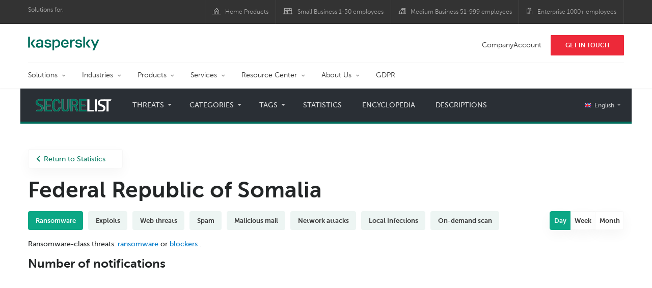

--- FILE ---
content_type: text/html; charset=UTF-8
request_url: https://statistics.securelist.com/country/somalia/ransomware/day
body_size: 13947
content:
<!doctype html>
<html class="no-js" lang="en" itemscope itemtype="http://schema.org/Product">
<head>
        <title>Cyberthreat statistics by Kaspersky Lab</title>
<meta charset="utf-8">
<meta http-equiv="X-UA-Compatible" content="IE=edge">
<meta name="viewport" content="width=device-width, initial-scale=1, maximum-scale=1.0, user-scalable=no, minimal-ui"/>
<meta name="keywords" content="Federal Republic of Somalia,day,ransomware">
<meta name="description" content="ransomware statistics for the last day in Federal Republic of Somalia ">


<meta http-equiv="x-dns-prefetch-control" content="on">
<link rel="dns-prefetch" href="https://securelist.com/">
<link rel="preconnect" href="https://securelist.com/">


<link rel="canonical" href="https://statistics.securelist.com/country/somalia/ransomware/day" />
<base href="https://statistics.securelist.com/country/somalia/ransomware/day">
<meta property="og:url" content="https://statistics.securelist.com/country/somalia/ransomware/day" />
<meta property="og:type" content="website" />
<meta property="og:title" content="Cyberthreat statistics by Kaspersky Lab" />
<meta property="og:description" content="ransomware statistics for the last day in Federal Republic of Somalia " />
<meta property="og:image" content="https://statistics.securelist.com/images/share.jpg" />
<meta property="og:image:width" content="1200" />
<meta property="og:image:height" content="630" />

<meta name="twitter:card" content="summary_large_image" />
<meta name="twitter:title" content="Cyberthreat statistics by Kaspersky Lab" />
<meta name="twitter:description" content="ransomware statistics for the last day in Federal Republic of Somalia " />
<meta name="twitter:image" content="https://statistics.securelist.com/images/share.jpg" />

<meta itemprop="name" content="Cyberthreat statistics by Kaspersky Lab" />
<meta itemprop="description" content="ransomware statistics for the last day in Federal Republic of Somalia " />
<meta itemprop="image" content="https://statistics.securelist.com/images/share.png" src="https://statistics.securelist.com/images/share.jpg" />

<meta name="csrf-token" content="iyt6n4mSG4LKogENOkGR6ivjJGWnoEX9FKa1lEiE" />
<meta name="locale" content="en_US">

<!--  -->
<link rel="preload" href="https://statistics.securelist.com/fonts/museosanscyrl-300.woff2" as="font" crossorigin type="font/woff2">
<link rel="preload" href="https://statistics.securelist.com/fonts/museosanscyrl-500.woff2" as="font" crossorigin type="font/woff2">
<link rel="preload" href="https://statistics.securelist.com/fonts/museosanscyrl-700.woff2" as="font" crossorigin type="font/woff2">
<link rel="preload" href="https://statistics.securelist.com/font-icons/font-icons.ttf?p3byad" as="font" crossorigin type="font/ttf">

<link rel="preload" href="https://statistics.securelist.com/css/app.css" onload="this.onload=null;this.rel='stylesheet'"/>
<link rel="preload" href="https://statistics.securelist.com/css/custom.min.css" onload="this.onload=null;this.rel='stylesheet'">

    <link rel="preload" href="https://statistics.securelist.com/vendor/amcharts/core.js" as="script" crossorigin>
    <link rel="preload" href="https://statistics.securelist.com/js/app.js" as="script" crossorigin>
    <link rel="preload" href="https://statistics.securelist.com/vendor/amcharts/geodata/worldLow.js" as="script" crossorigin>
    <link rel="preload" href="https://statistics.securelist.com/vendor/amcharts/geodata/continentsLow.js" as="script" crossorigin>
    <link rel="preload" href="https://statistics.securelist.com/vendor/amcharts/themes/animated.js" as="script" crossorigin>


<script defer src="https://statistics.securelist.com/js/modernizr-custom.js"></script>
<script defer src="https://statistics.securelist.com/js/svg4everybody.min.js"></script>
<script defer src="https://statistics.securelist.com/js/app.js"></script>
<script defer src="https://statistics.securelist.com/js/scroll-menu.js"></script>
<script defer src="https://statistics.securelist.com/js/functions.js?rev=2"></script>

    <script defer src="https://statistics.securelist.com/vendor/amcharts/core.js"></script>
    <script defer src="https://statistics.securelist.com/vendor/amcharts/maps.js"></script>
    <script defer src="https://statistics.securelist.com/vendor/amcharts/charts.js"></script>
    <script defer src="https://statistics.securelist.com/vendor/amcharts/lang/en_US.js"></script>


        <script defer src="https://statistics.securelist.com/vendor/swiper/js/swiper.min.js"></script>
        <script defer src="https://statistics.securelist.com/vendor/amcharts/charts.js"></script>
    <script defer src="https://statistics.securelist.com/vendor/amcharts/themes/animated.js"></script>

<script defer src="https://statistics.securelist.com/js/shared.js?rev=2"></script>
    <script defer src="https://statistics.securelist.com/js/chart.js"></script>
    <script defer src="https://statistics.securelist.com/js/statistics.js?rev=2"></script>

<script defer src="https://statistics.securelist.com/js/scripts.js?rev=2"></script>
<!--  -->

            <link rel="alternate" hreflang="x-default" href="https://statistics.securelist.com/country/somalia/ransomware/day" />
        <link rel="alternate" hreflang="en" href="https://statistics.securelist.com/country/somalia/ransomware/day" />
            <link rel="alternate" hreflang="ru" href="https://statistics.securelist.com/ru/country/somalia/ransomware/day" />
            <link rel="alternate" hreflang="de" href="https://statistics.securelist.com/de/country/somalia/ransomware/day" />
            <link rel="alternate" hreflang="fr" href="https://statistics.securelist.com/fr/country/somalia/ransomware/day" />
            <link rel="alternate" hreflang="it" href="https://statistics.securelist.com/it/country/somalia/ransomware/day" />
            <link rel="alternate" hreflang="es" href="https://statistics.securelist.com/es/country/somalia/ransomware/day" />
    
<!-- Favicon  -->
<link rel="apple-touch-icon" sizes="180x180" href="https://statistics.securelist.com/images/favicons/apple-touch-icon.png">
<link rel="icon" type="image/png" sizes="32x32" href="https://statistics.securelist.com/images/favicons/favicon-32x32.png">
<link rel="icon" type="image/png" sizes="16x16" href="https://statistics.securelist.com/images/favicons/favicon-16x16.png">
<link rel="manifest" href="https://statistics.securelist.com/images/favicons/site.webmanifest">
<link rel="mask-icon" href="https://statistics.securelist.com/images/favicons/safari-pinned-tab.svg" color="#5bbad5">
<meta name="msapplication-TileColor" content="#9f00a7">
<meta name="theme-color" content="#ffffff">

<link rel="stylesheet" href="https://statistics.securelist.com/css/app.css" />
<link rel="stylesheet" href="https://statistics.securelist.com/css/custom.min.css">
<script>
    var kaspersky = {};
    kaspersky.businessType = 'b2c';
    kaspersky.pageType = 'special project';
    kaspersky.platformName = 'Micro Site';
    kaspersky.siteLocale = 'en';

    var kasperskyNameProject = 'Kaspersky Securelist Statistics';
</script>

    <!-- Google Tag Manager -->
<script>(function(w,d,s,l,i){w[l]=w[l]||[];w[l].push({'gtm.start':
new Date().getTime(),event:'gtm.js'});var f=d.getElementsByTagName(s)[0],
j=d.createElement(s),dl=l!='dataLayer'?'&l='+l:'';j.async=true;j.src=
'https://www.googletagmanager.com/gtm.js?id='+i+dl;f.parentNode.insertBefore(j,f);
})(window,document,'script','dataLayer','GTM-KWK4C89');</script>
<!-- End Google Tag Manager -->

    <!-- Google Tag Manager -->
<script>(function(w,d,s,l,i){w[l]=w[l]||[];w[l].push({'gtm.start':
new Date().getTime(),event:'gtm.js'});var f=d.getElementsByTagName(s)[0],
j=d.createElement(s),dl=l!='dataLayer'?'&l='+l:'';j.async=true;j.src=
'https://www.googletagmanager.com/gtm.js?id='+i+dl;f.parentNode.insertBefore(j,f);
})(window,document,'script','dataLayer','GTM-WZ7LJ3');</script>
<!-- End Google Tag Manager -->
</head>
<body class="page-template page-template-page-statistics page-template-page-statistics-php page loaded     country-page
">
<!-- Google Tag Manager (noscript) -->
<noscript><iframe src="https://www.googletagmanager.com/ns.html?id=GTM-KWK4C89"
height="0" width="0" style="display:none;visibility:hidden"></iframe></noscript>
<!-- End Google Tag Manager (noscript) -->
    <!-- Google Tag Manager (noscript) -->
<noscript><iframe src="https://www.googletagmanager.com/ns.html?id=GTM-WZ7LJ3"
height="0" width="0" style="display:none;visibility:hidden"></iframe></noscript>
<!-- End Google Tag Manager (noscript) -->
<div id="page" class="site has-kaspersky-header">
    <div class="ksp-site-top" id="ksp-site-top">
		<div class="container">
			<nav class="site-nav">
				<div class="label">
					<p>Solutions for:</p>
				</div>
				<ul class="site-selector" id="menu-product-menu---daily-nxgen">
					<li>
						<a class="font-icons icon-home menu-item menu-item-type-custom menu-item-object-custom menu-item-87907" href="https://www.kaspersky.com/home-security?icid=gl_stat-sl_acq_ona_smm__onl_b2b_stat-securelist_prodmen_sm-team_______036d2cf34ffc53b2" target="_blank">Home Products</a>
					</li>
					<li>
						<a class="font-icons icon-small-business menu-item menu-item-type-custom menu-item-object-custom menu-item-87908" href="https://www.kaspersky.com/small-business-security?icid=gl_stat-sl_acq_ona_smm__onl_b2b_stat-securelist_prodmen_sm-team_______036d2cf34ffc53b2" target="_blank" title="font-icons icon-small-business">Small Business 1-50 employees</a>
					</li>
					<li>
						<a class="font-icons icon-medium-business menu-item menu-item-type-custom menu-item-object-custom menu-item-87909" href="https://www.kaspersky.com/small-to-medium-business-security?icid=gl_stat-sl_acq_ona_smm__onl_b2b_stat-securelist_prodmen_sm-team_______036d2cf34ffc53b2" target="_blank">Medium Business 51-999 employees</a>
					</li>
					<li>
						<a class="font-icons icon-enterprise menu-item menu-item-type-custom menu-item-object-custom menu-item-87910" href="https://www.kaspersky.com/enterprise-security?icid=gl_stat-sl_acq_ona_smm__onl_b2b_stat-securelist_prodmen_sm-team_______036d2cf34ffc53b2" target="_blank">Enterprise 1000+ employees</a>
					</li>
				</ul>
			</nav>
		</div>
	</div>
<div class="ksp-site-header" id="ksp-site-header">
		<div class="container">
			<div class="ksp-site-title">
				<a href="https://www.kaspersky.com/?icid=gl_stat-sl_acq_ona_smm__onl_b2b_stat-securelist_prodmen_sm-team_______036d2cf34ffc53b2" rel="home" target="_blank" title="Kaspersky">Kaspersky <i class="kaspersky-logo"></i></a>
			</div>
			<ul class="menu-utility sticky-utility" id="menu-my-kaspersky">
				<li class="menu-item menu-item-type-custom menu-item-object-custom menu-item-87905">
					<a href="https://companyaccount.kaspersky.com/account/login?icid=gl_stat-sl_acq_ona_smm__onl_b2b_stat-securelist_prodmen_sm-team_______036d2cf34ffc53b2">CompanyAccount</a>
				</li>
				<li class="sticky-item sticky-xl-only button menu-item menu-item-type-custom menu-item-object-custom menu-item-87906">
					<a class="button red" href="https://www.kaspersky.com/enterprise-security/contact?icid=gl_stat-sl_acq_ona_smm__onl_b2b_stat-securelist_prodmen_sm-team_______036d2cf34ffc53b2">Get In Touch</a>
				</li>
			</ul>
			<div class="clear"></div>
			<nav class="main-nav">
				<ul class="main-menu" id="menu-corp-menu">
					<li class="dropdown mega menu-item menu-item-type-custom menu-item-object-custom menu-item-has-children menu-item-87706">
						<a href="https://www.kaspersky.com/enterprise-security?icid=gl_stat-sl_acq_ona_smm__onl_b2b_stat-securelist_prodmen_sm-team_______036d2cf34ffc53b2">Solutions</a>
						<ul class="submenu">
							<li class="first featured featured-smaller menu-item menu-item-type-custom menu-item-object-custom menu-item-has-children menu-item-87715">
								<ul class="featured section-col-l-3 no-gutter">
									<li class="show-figure larger-item icon-endpoint-security_solutions menu-item menu-item-type-custom menu-item-object-custom menu-item-87708">
										<figure>
											<a href="https://www.kaspersky.com/enterprise-security/embedded-security-internet-of-things?icid=gl_stat-sl_acq_ona_smm__onl_b2b_stat-securelist_prodmen_sm-team_______036d2cf34ffc53b2"><img src="https://content.kaspersky-labs.com/se/com/content/en-global/images/enterprise/new-product-icons/kl--iot--security--black--icon/kl--iot--security--black--icon.png"></a>
										</figure><a href="https://www.kaspersky.com/enterprise-security/embedded-security-internet-of-things?icid=gl_stat-sl_acq_ona_smm__onl_b2b_stat-securelist_prodmen_sm-team_______036d2cf34ffc53b2">Internet of Things &#038; Embedded Security</a>
										<div class="desc">
											<p><a href="https://www.kaspersky.com/enterprise-security/embedded-security-internet-of-things?icid=gl_stat-sl_acq_ona_smm__onl_b2b_stat-securelist_prodmen_sm-team_______036d2cf34ffc53b2">Learn More</a></p>
										</div>
									</li>
									<li class="show-figure larger-item icon-hybrid-cloud-security_solutions menu-item menu-item-type-custom menu-item-object-custom menu-item-87709">
										<figure>
											<a href="https://www.kaspersky.com/enterprise-security/fraud-prevention?icid=gl_stat-sl_acq_ona_smm__onl_b2b_stat-securelist_prodmen_sm-team_______036d2cf34ffc53b2"><img src="https://content.kaspersky-labs.com/se/com/content/en-global/images/enterprise/new-product-icons/kl--industrial--cybersecurity--black--icon/kl--industrial--cybersecurity--black--icon-v4.png"></a>
										</figure><a href="https://www.kaspersky.com/enterprise-security/fraud-prevention?icid=gl_stat-sl_acq_ona_smm__onl_b2b_stat-securelist_prodmen_sm-team_______036d2cf34ffc53b2">Industrial CyberSecurity</a>
										<div class="desc">
											<p><a href="https://www.kaspersky.com/enterprise-security/fraud-prevention?icid=gl_stat-sl_acq_ona_smm__onl_b2b_stat-securelist_prodmen_sm-team_______036d2cf34ffc53b2">Learn More</a></p>
										</div>
									</li>
									<li class="show-figure larger-item icon-iot-embed-security menu-item menu-item-type-custom menu-item-object-custom menu-item-87710">
										<figure>
											<a href="https://www.kaspersky.com/enterprise-security/fraud-prevention?icid=gl_stat-sl_acq_ona_smm__onl_b2b_stat-securelist_prodmen_sm-team_______036d2cf34ffc53b2"><img src="https://content.kaspersky-labs.com/se/com/content/en-global/images/enterprise/icons/related-solutions-icons/rs-b-kfp/rs-b-kfp.png"></a>
										</figure><a href="https://www.kaspersky.com/enterprise-security/fraud-prevention?icid=gl_stat-sl_acq_ona_smm__onl_b2b_stat-securelist_prodmen_sm-team_______036d2cf34ffc53b2">Fraud Prevention</a>
										<div class="desc">
											<p><a href="https://www.kaspersky.com/enterprise-security/fraud-prevention?icid=gl_stat-sl_acq_ona_smm__onl_b2b_stat-securelist_prodmen_sm-team_______036d2cf34ffc53b2">Learn More</a></p>
										</div>
									</li>
									<li class="show-figure larger-item icon-threat-management menu-item menu-item-type-custom menu-item-object-custom menu-item-87711">
										<figure>
											<a href="https://www.kaspersky.com/enterprise-security/kasperskyos?icid=gl_stat-sl_acq_ona_smm__onl_b2b_stat-securelist_prodmen_sm-team_______036d2cf34ffc53b2"><img src="https://content.kaspersky-labs.com/se/com/content/en-global/images/enterprise/icons/Related-solutions-icons/kaspersky-os/kaspersky-os.png"></a>
										</figure><a href="https://www.kaspersky.com/enterprise-security/kasperskyos?icid=gl_stat-sl_acq_ona_smm__onl_b2b_stat-securelist_prodmen_sm-team_______036d2cf34ffc53b2">KasperskyOS - based solutions</a>
										<div class="desc">
											<p><a href="https://www.kaspersky.com/enterprise-security/kasperskyos?icid=gl_stat-sl_acq_ona_smm__onl_b2b_stat-securelist_prodmen_sm-team_______036d2cf34ffc53b2">Learn More</a></p>
										</div>
									</li>
								</ul>
							</li>
							<li>
								<ul class="regular">
									<li class="title">
										<h6>Other solutions</h6>
									</li>
									<li class="menu-item menu-item-type-custom menu-item-object-custom menu-item-87724">
										<a href="https://www.kaspersky.com/enterprise-security/security-operations-center-soc?icid=gl_stat-sl_acq_ona_smm__onl_b2b_stat-securelist_prodmen_sm-team_______036d2cf34ffc53b2">Kaspersky for Security Operations Center</a>
									</li>
									<li class="menu-item menu-item-type-custom menu-item-object-custom menu-item-87725">
										<a href="https://www.kaspersky.com/enterprise-security/kaspersky-iot-infrastructure-security?icid=gl_stat-sl_acq_ona_smm__onl_b2b_stat-securelist_prodmen_sm-team_______036d2cf34ffc53b2">Kaspersky IoT Infrastructure Security</a>
									</li>
									<li class="menu-item menu-item-type-custom menu-item-object-custom menu-item-87726">
										<a href="https://www.kaspersky.com/enterprise-security/kaspersky-secure-remote-workspace?icid=gl_stat-sl_acq_ona_smm__onl_b2b_stat-securelist_prodmen_sm-team_______036d2cf34ffc53b2">Kaspersky Secure Remote Workspace</a>
									</li>
								</ul>
							</li>
						</ul>
					</li>
					<li class="dropdown mega menu-item menu-item-type-custom menu-item-object-custom menu-item-has-children menu-item-87714">
						<a href="https://www.kaspersky.com/enterprise-security/industries?icid=gl_stat-sl_acq_ona_smm__onl_b2b_stat-securelist_prodmen_sm-team_______036d2cf34ffc53b2">Industries</a>
						<ul class="submenu">
							<li class="first featured featured-smaller menu-item menu-item-type-custom menu-item-object-custom menu-item-has-children menu-item-87715">
								<ul class="featured section-col-l-3 no-gutter">
									<li class="show-figure larger-item icon-national-cybersecurity menu-item menu-item-type-custom menu-item-object-custom menu-item-87716">
										<figure>
											<a href="https://www.kaspersky.com/enterprise-security/national-cybersecurity?icid=gl_stat-sl_acq_ona_smm__onl_b2b_stat-securelist_prodmen_sm-team_______036d2cf34ffc53b2"><img src="https://content.kaspersky-labs.com/se/com/content/en-global/images/enterprise/new-product-icons/kl--national--cybersecurity--black--icon/kl--national--cybersecurity--black--icon-v3.svg"></a>
										</figure><a href="https://www.kaspersky.com/enterprise-security/national-cybersecurity?icid=gl_stat-sl_acq_ona_smm__onl_b2b_stat-securelist_prodmen_sm-team_______036d2cf34ffc53b2">National Cybersecurity</a>
										<div class="desc">
											<p><a href="https://www.kaspersky.com/enterprise-security/national-cybersecurity?icid=gl_stat-sl_acq_ona_smm__onl_b2b_stat-securelist_prodmen_sm-team_______036d2cf34ffc53b2">Learn More</a></p>
										</div>
									</li>
									<li class="show-figure larger-item icon-industrial-cybersecurity menu-item menu-item-type-custom menu-item-object-custom menu-item-87717">
										<figure>
											<a href="https://www.kaspersky.com/enterprise-security/industrial-cybersecurity#stories?icid=gl_stat-sl_acq_ona_smm__onl_b2b_stat-securelist_prodmen_sm-team_______036d2cf34ffc53b2"><img src="https://content.kaspersky-labs.com/se/com/content/en-global/images/enterprise/icons/related-solutions-icons/ent-industrial-protection-transparent/ent-industrial-protection-transparent.png"></a>
										</figure><a href="https://www.kaspersky.com/enterprise-security/industrial-cybersecurity#stories?icid=gl_stat-sl_acq_ona_smm__onl_b2b_stat-securelist_prodmen_sm-team_______036d2cf34ffc53b2">Industrial Cybersecurity</a>
										<div class="desc">
											<p><a href="https://www.kaspersky.com/enterprise-security/industrial-cybersecurity#stories?icid=gl_stat-sl_acq_ona_smm__onl_b2b_stat-securelist_prodmen_sm-team_______036d2cf34ffc53b2">Learn More</a></p>
										</div>
									</li>
									<li class="show-figure larger-item icon-financial-cybersecurity menu-item menu-item-type-custom menu-item-object-custom menu-item-87718">
										<figure>
											<a href="https://www.kaspersky.com/enterprise-security/finance?icid=gl_stat-sl_acq_ona_smm__onl_b2b_stat-securelist_prodmen_sm-team_______036d2cf34ffc53b2"><img src="https://content.kaspersky-labs.com/se/com/content/en-global/images/enterprise/new-product-icons/kl--financial--services--cybersecurity--black--icon/kl--financial--services--cybersecurity--black--icon-v3.svg"></a>
										</figure><a href="https://www.kaspersky.com/enterprise-security/finance?icid=gl_stat-sl_acq_ona_smm__onl_b2b_stat-securelist_prodmen_sm-team_______036d2cf34ffc53b2">Finance Services Cybersecurity</a>
										<div class="desc">
											<p><a href="https://www.kaspersky.com/enterprise-security/finance?icid=gl_stat-sl_acq_ona_smm__onl_b2b_stat-securelist_prodmen_sm-team_______036d2cf34ffc53b2">Learn More</a></p>
										</div>
									</li>
									<li class="show-figure larger-item icon-healthcare-cybersecurity menu-item menu-item-type-custom menu-item-object-custom menu-item-87719">
										<figure>
											<a href="https://www.kaspersky.com/enterprise-security/healthcare?icid=gl_stat-sl_acq_ona_smm__onl_b2b_stat-securelist_prodmen_sm-team_______036d2cf34ffc53b2"><img src="https://content.kaspersky-labs.com/se/com/content/en-global/images/enterprise/new-product-icons/kl--healthcare--cybersecurity--black--icon/kl--healthcare--cybersecurity--black--icon-v3.svg"></a>
										</figure><a href="https://www.kaspersky.com/enterprise-security/healthcare?icid=gl_stat-sl_acq_ona_smm__onl_b2b_stat-securelist_prodmen_sm-team_______036d2cf34ffc53b2">Healthcare Cybersecurity</a>
										<div class="desc">
											<p><a href="https://www.kaspersky.com/enterprise-security/healthcare?icid=gl_stat-sl_acq_ona_smm__onl_b2b_stat-securelist_prodmen_sm-team_______036d2cf34ffc53b2">Learn More</a></p>
										</div>
									</li>
									<li class="show-figure larger-item icon-transportation-cybersecurity menu-item menu-item-type-custom menu-item-object-custom menu-item-87720">
										<figure>
											<a href="https://www.kaspersky.com/enterprise-security/transportation-cybersecurity-it-infrastructure?icid=gl_stat-sl_acq_ona_smm__onl_b2b_stat-securelist_prodmen_sm-team_______036d2cf34ffc53b2"><img src="https://content.kaspersky-labs.com/se/com/content/en-global/images/enterprise/new-product-icons/kl--transportation--cybersecurity--black--icon/kl--transportation--cybersecurity--black--icon.png"></a>
										</figure><a href="https://www.kaspersky.com/enterprise-security/transportation-cybersecurity-it-infrastructure?icid=gl_stat-sl_acq_ona_smm__onl_b2b_stat-securelist_prodmen_sm-team_______036d2cf34ffc53b2">Transportation Cybersecurity</a>
										<div class="desc">
											<p><a href="https://www.kaspersky.com/enterprise-security/transportation-cybersecurity-it-infrastructure?icid=gl_stat-sl_acq_ona_smm__onl_b2b_stat-securelist_prodmen_sm-team_______036d2cf34ffc53b2">Learn More</a></p>
										</div>
									</li>
									<li class="show-figure larger-item icon-retail-cybersecurity menu-item menu-item-type-custom menu-item-object-custom menu-item-87721">
										<figure>
											<a href="https://www.kaspersky.com/enterprise-security/retail-cybersecurity?icid=gl_stat-sl_acq_ona_smm__onl_b2b_stat-securelist_prodmen_sm-team_______036d2cf34ffc53b2"><img src="https://content.kaspersky-labs.com/se/com/content/en-global/images/enterprise/new-product-icons/kl--retail--cybersecurity--black--icon/kl--retail--cybersecurity--black--icon.png"></a>
										</figure><a href="https://www.kaspersky.com/enterprise-security/retail-cybersecurity?icid=gl_stat-sl_acq_ona_smm__onl_b2b_stat-securelist_prodmen_sm-team_______036d2cf34ffc53b2">Retail Cybersecurity</a>
										<div class="desc">
											<p><a href="https://www.kaspersky.com/enterprise-security/retail-cybersecurity?icid=gl_stat-sl_acq_ona_smm__onl_b2b_stat-securelist_prodmen_sm-team_______036d2cf34ffc53b2">Learn More</a></p>
										</div>
									</li>
								</ul>
							</li>
							<li>
								<ul class="regular">
									<li class="title">
										<h6>Other solutions</h6>
									</li>
									<li class="menu-item menu-item-type-custom menu-item-object-custom menu-item-87724">
										<a href="https://www.kaspersky.com/enterprise-security/telecom?icid=gl_stat-sl_acq_ona_smm__onl_b2b_stat-securelist_prodmen_sm-team_______036d2cf34ffc53b2">Telecom Cybersecurity</a>
									</li>
									<li class="menu-item menu-item-type-custom menu-item-object-custom menu-item-87725">
										<a href="https://www.kaspersky.com/enterprise-security/industries?icid=gl_stat-sl_acq_ona_smm__onl_b2b_stat-securelist_prodmen_sm-team_______036d2cf34ffc53b2">View all</a>
									</li>
								</ul>
							</li>
						</ul>
					</li>
					<li class="dropdown mega menu-item menu-item-type-custom menu-item-object-custom menu-item-has-children menu-item-87726">
						<a href="https://www.kaspersky.com/enterprise-security/products?icid=gl_stat-sl_acq_ona_smm__onl_b2b_stat-securelist_prodmen_sm-team_______036d2cf34ffc53b2">Products</a>
						<ul class="submenu">
							<li class="first featured featured-smaller menu-item menu-item-type-custom menu-item-object-custom menu-item-has-children menu-item-87728">
								<ul class="featured section-col-l-3 no-gutter">
									<li class="show-figure larger-item icon-endpoint-security_products menu-item menu-item-type-custom menu-item-object-custom menu-item-87727">
										<figure>
											<a href="https://www.kaspersky.com/enterprise-security/endpoint?icid=gl_stat-sl_acq_ona_smm__onl_b2b_stat-securelist_prodmen_sm-team_______036d2cf34ffc53b2"><img src="https://content.kaspersky-labs.com/se/com/content/en-global/images/enterprise/icons/kesb--black--icon/kesb--black--icon.png"></a>
										</figure><a href="https://www.kaspersky.com/enterprise-security/endpoint?icid=gl_stat-sl_acq_ona_smm__onl_b2b_stat-securelist_prodmen_sm-team_______036d2cf34ffc53b2"><span class="surtitle">Kaspersky</span>Endpoint Security for Business</a>
										<div class="desc">
											<p><a href="https://www.kaspersky.com/enterprise-security/endpoint?icid=gl_stat-sl_acq_ona_smm__onl_b2b_stat-securelist_prodmen_sm-team_______036d2cf34ffc53b2">Learn More</a></p>
										</div>
									</li>
									<li class="show-figure larger-item icon-endpoint-detection-and-response menu-item menu-item-type-custom menu-item-object-custom menu-item-87729">
										<figure>
											<a href="https://www.kaspersky.com/enterprise-security/endpoint-detection-response-edr?icid=gl_stat-sl_acq_ona_smm__onl_b2b_stat-securelist_prodmen_sm-team_______036d2cf34ffc53b2"><img src="https://content.kaspersky-labs.com/se/com/content/en-global/images/enterprise/new-product-icons/k-endpoint-detection-and-response-expert-black/k-endpoint-detection-and-response-expert-black.png"></a>
										</figure><a href="https://www.kaspersky.com/enterprise-security/endpoint-detection-response-edr?icid=gl_stat-sl_acq_ona_smm__onl_b2b_stat-securelist_prodmen_sm-team_______036d2cf34ffc53b2"><span class="surtitle">Kaspersky</span>EDR Expert</a>
										<div class="desc">
											<p><a href="https://www.kaspersky.com/enterprise-security/endpoint-detection-response-edr?icid=gl_stat-sl_acq_ona_smm__onl_b2b_stat-securelist_prodmen_sm-team_______036d2cf34ffc53b2">Learn More</a></p>
										</div>
									</li>
									<li class="show-figure larger-item icon-hybrid-cloud-security_products menu-item menu-item-type-custom menu-item-object-custom menu-item-87730">
										<figure>
											<a href="https://www.kaspersky.com/enterprise-security/edr-security-software-solution?icid=gl_stat-sl_acq_ona_smm__onl_b2b_stat-securelist_prodmen_sm-team_______036d2cf34ffc53b2"><img src="https://content.kaspersky-labs.com/se/com/content/en-global/images/enterprise/new-product-icons/kl--endpoint--detection--and--response--black--icon/kl--endpoint--detection--and--response--black--icon.png"></a>
										</figure><a href="https://www.kaspersky.com/enterprise-security/edr-security-software-solution?icid=gl_stat-sl_acq_ona_smm__onl_b2b_stat-securelist_prodmen_sm-team_______036d2cf34ffc53b2"><span class="surtitle">Kaspersky</span>EDR Optimum</a>
										<div class="desc">
											<p><a href="https://www.kaspersky.com/enterprise-security/edr-security-software-solution?icid=gl_stat-sl_acq_ona_smm__onl_b2b_stat-securelist_prodmen_sm-team_______036d2cf34ffc53b2">Learn More</a></p>
										</div>
									</li>
									<li class="show-figure larger-item icon-anti-targeted-attack-platform menu-item menu-item-type-custom menu-item-object-custom menu-item-87731">
										<figure>
											<a href="https://www.kaspersky.com/enterprise-security/anti-targeted-attack-platform?icid=gl_stat-sl_acq_ona_smm__onl_b2b_stat-securelist_prodmen_sm-team_______036d2cf34ffc53b2"><img src="https://content.kaspersky-labs.com/se/com/content/en-global/images/enterprise/icons/related-solutions-icons/rs-b-kata/rs-b-kata.png"></a>
										</figure><a href="https://www.kaspersky.com/enterprise-security/anti-targeted-attack-platform?icid=gl_stat-sl_acq_ona_smm__onl_b2b_stat-securelist_prodmen_sm-team_______036d2cf34ffc53b2"><span class="surtitle">Kaspersky</span>Anti Targeted Attack Platform</a>
										<div class="desc">
											<p><a href="https://www.kaspersky.com/enterprise-security/anti-targeted-attack-platform?icid=gl_stat-sl_acq_ona_smm__onl_b2b_stat-securelist_prodmen_sm-team_______036d2cf34ffc53b2">Learn More</a></p>
										</div>
									</li>
									<li class="show-figure larger-item icon-private-security-network menu-item menu-item-type-custom menu-item-object-custom menu-item-87732">
										<figure>
											<a href="https://www.kaspersky.com/enterprise-security/cloud-security?icid=gl_stat-sl_acq_ona_smm__onl_b2b_stat-securelist_prodmen_sm-team_______036d2cf34ffc53b2"><img src="https://content.kaspersky-labs.com/se/com/content/en-global/images/enterprise/new-product-icons/kl--security--for--mail--server--black--icon/kl--security--for--mail--server--black--icon.png"></a>
										</figure><a href="https://www.kaspersky.com/enterprise-security/cloud-security?icid=gl_stat-sl_acq_ona_smm__onl_b2b_stat-securelist_prodmen_sm-team_______036d2cf34ffc53b2"><span class="surtitle">Kaspersky</span>Hybrid Cloud Security</a>
										<div class="desc">
											<p><a href="https://www.kaspersky.com/enterprise-security/cloud-security?icid=gl_stat-sl_acq_ona_smm__onl_b2b_stat-securelist_prodmen_sm-team_______036d2cf34ffc53b2">Learn More</a></p>
										</div>
									</li>
									<li class="show-figure larger-item icon-embedded-systems-security menu-item menu-item-type-custom menu-item-object-custom menu-item-87733">
										<figure>
											<a href="https://www.kaspersky.com/enterprise-security/mail-server-security?icid=gl_stat-sl_acq_ona_smm__onl_b2b_stat-securelist_prodmen_sm-team_______036d2cf34ffc53b2"><img src="https://content.kaspersky-labs.com/se/com/content/en-global/images/enterprise/new-product-icons/kl--security--for--mail--server--black--icon/kl--security--for--mail--server--black--icon.png"></a>
										</figure><a href="https://www.kaspersky.com/enterprise-security/mail-server-security?icid=gl_stat-sl_acq_ona_smm__onl_b2b_stat-securelist_prodmen_sm-team_______036d2cf34ffc53b2"><span class="surtitle">Kaspersky</span>Security for Mail Server</a>
										<div class="desc">
											<p><a href="https://www.kaspersky.com/enterprise-security/mail-server-security?icid=gl_stat-sl_acq_ona_smm__onl_b2b_stat-securelist_prodmen_sm-team_______036d2cf34ffc53b2">Learn More</a></p>
										</div>
									</li>
									<li class="show-figure larger-item icon-embedded-systems-security menu-item menu-item-type-custom menu-item-object-custom menu-item-87734">
										<figure>
											<a href="https://www.kaspersky.com/enterprise-security/industrial-cybersecurity?icid=gl_stat-sl_acq_ona_smm__onl_b2b_stat-securelist_prodmen_sm-team_______036d2cf34ffc53b2"><img src="https://content.kaspersky-labs.com/se/com/content/en-global/images/enterprise/new-product-icons/kl--industrial--cybersecurity--black--icon/kl--industrial--cybersecurity--black--icon-v4.png"></a>
										</figure><a href="https://www.kaspersky.com/enterprise-security/industrial-cybersecurity?icid=gl_stat-sl_acq_ona_smm__onl_b2b_stat-securelist_prodmen_sm-team_______036d2cf34ffc53b2"><span class="surtitle">Kaspersky</span>Industrial CyberSecurity</a>
										<div class="desc">
											<p><a href="https://www.kaspersky.com/enterprise-security/industrial-cybersecurity?icid=gl_stat-sl_acq_ona_smm__onl_b2b_stat-securelist_prodmen_sm-team_______036d2cf34ffc53b2">Learn More</a></p>
										</div>
									</li>
								</ul>
							</li>
							<li>
								<ul class="regular">
									<li class="title">
										<h6>Other Products</h6>
									</li>
									<li class="menu-item menu-item-type-custom menu-item-object-custom menu-item-87736">
										<a href="https://www.kaspersky.com/enterprise-security/internet-gateway?icid=gl_stat-sl_acq_ona_smm__onl_b2b_stat-securelist_prodmen_sm-team_______036d2cf34ffc53b2">Kaspersky Security for Internet Gateway</a>
									</li>
									<li class="menu-item menu-item-type-custom menu-item-object-custom menu-item-87737">
										<a href="https://www.kaspersky.com/enterprise-security/embedded-systems?icid=gl_stat-sl_acq_ona_smm__onl_b2b_stat-securelist_prodmen_sm-team_______036d2cf34ffc53b2">Kaspersky Embedded Systems Security</a>
									</li>
									<li class="menu-item menu-item-type-custom menu-item-object-custom menu-item-87738">
										<a href="https://www.kaspersky.com/enterprise-security/kaspersky-iot-infrastructure-security?icid=gl_stat-sl_acq_ona_smm__onl_b2b_stat-securelist_prodmen_sm-team_______036d2cf34ffc53b2">Kaspersky IoT Infrastructure Security</a>
									</li>
									<li class="menu-item menu-item-type-custom menu-item-object-custom menu-item-87739">
										<a href="https://www.kaspersky.com/enterprise-security/kaspersky-secure-remote-workspace?icid=gl_stat-sl_acq_ona_smm__onl_b2b_stat-securelist_prodmen_sm-team_______036d2cf34ffc53b2">Kaspersky Secure Remote Workspace</a>
									</li>
									<li class="menu-item menu-item-type-custom menu-item-object-custom menu-item-87740">
										<a href="https://www.kaspersky.com/enterprise-security/products?icid=gl_stat-sl_acq_ona_smm__onl_b2b_stat-securelist_prodmen_sm-team_______036d2cf34ffc53b2">View All</a>
									</li>
								</ul>
							</li>
						</ul>
					</li>
					<li class="dropdown mega menu-item menu-item-type-custom menu-item-object-custom menu-item-has-children menu-item-87741">
						<a href="https://www.kaspersky.com/enterprise-security/services?icid=gl_stat-sl_acq_ona_smm__onl_b2b_stat-securelist_prodmen_sm-team_______036d2cf34ffc53b2">Services</a>
						<ul class="submenu">
							<li class="first featured featured-smaller menu-item menu-item-type-custom menu-item-object-custom menu-item-has-children menu-item-87742">
								<ul class="featured section-col-l-3 no-gutter">
									<li class="show-figure larger-item icon-cybersecurity-services menu-item menu-item-type-custom menu-item-object-custom menu-item-87743">
										<figure>
											<a href="https://www.kaspersky.com/enterprise-security/cybersecurity-services?icid=gl_stat-sl_acq_ona_smm__onl_b2b_stat-securelist_prodmen_sm-team_______036d2cf34ffc53b2"><img src="https://content.kaspersky-labs.com/se/com/content/en-global/images/enterprise/new-product-icons/kl--cybersecurity--services--black--icon/kl--cybersecurity--services--black--icon.png"></a>
										</figure><a href="https://www.kaspersky.com/enterprise-security/cybersecurity-services?icid=gl_stat-sl_acq_ona_smm__onl_b2b_stat-securelist_prodmen_sm-team_______036d2cf34ffc53b2"><span class="surtitle">Kaspersky</span>Cybersecurity Services</a>
										<div class="desc">
											<p><a href="https://www.kaspersky.com/enterprise-security/cybersecurity-services?icid=gl_stat-sl_acq_ona_smm__onl_b2b_stat-securelist_prodmen_sm-team_______036d2cf34ffc53b2">Learn More</a></p>
										</div>
									</li>
									<li class="show-figure larger-item icon-security-awareness menu-item menu-item-type-custom menu-item-object-custom menu-item-87744">
										<figure>
											<a href="https://www.kaspersky.com/enterprise-security/security-awareness?icid=gl_stat-sl_acq_ona_smm__onl_b2b_stat-securelist_prodmen_sm-team_______036d2cf34ffc53b2"><img src="https://content.kaspersky-labs.com/se/com/content/en-global/images/enterprise/new-product-icons/kl--security--awareness--black--icon/kl--security--awareness--black--icon.png"></a>
										</figure><a href="https://www.kaspersky.com/enterprise-security/security-awareness?icid=gl_stat-sl_acq_ona_smm__onl_b2b_stat-securelist_prodmen_sm-team_______036d2cf34ffc53b2"><span class="surtitle">Kaspersky</span>Security Awareness</a>
										<div class="desc">
											<p><a href="https://www.kaspersky.com/enterprise-security/security-awareness?icid=gl_stat-sl_acq_ona_smm__onl_b2b_stat-securelist_prodmen_sm-team_______036d2cf34ffc53b2">Learn More</a></p>
										</div>
									</li>
									<li class="show-figure larger-item icon-premium-support menu-item menu-item-type-custom menu-item-object-custom menu-item-87745">
										<figure>
											<a href="https://www.kaspersky.com/enterprise-security/premium-support?icid=gl_stat-sl_acq_ona_smm__onl_b2b_stat-securelist_prodmen_sm-team_______036d2cf34ffc53b2"><img src="https://content.kaspersky-labs.com/se/com/content/en-global/images/enterprise/new-product-icons/kl--premium--support--and--professional--services--black--icon/kl--premium--support--and--professional--services--black--icon.png"></a>
										</figure><a href="https://www.kaspersky.com/enterprise-security/premium-support?icid=gl_stat-sl_acq_ona_smm__onl_b2b_stat-securelist_prodmen_sm-team_______036d2cf34ffc53b2"><span class="surtitle">Kaspersky</span>Premium Support</a>
										<div class="desc">
											<p><a href="https://www.kaspersky.com/enterprise-security/premium-support?icid=gl_stat-sl_acq_ona_smm__onl_b2b_stat-securelist_prodmen_sm-team_______036d2cf34ffc53b2">Learn More</a></p>
										</div>
									</li>
									<li class="show-figure larger-item icon-threat-intelligence menu-item menu-item-type-custom menu-item-object-custom menu-item-87746">
										<figure>
											<a href="https://www.kaspersky.com/enterprise-security/threat-intelligence?icid=gl_stat-sl_acq_ona_smm__onl_b2b_stat-securelist_prodmen_sm-team_______036d2cf34ffc53b2"><img src="https://content.kaspersky-labs.com/se/com/content/en-global/images/enterprise/new-product-icons/kl--threat--intelligence--black--icon/kl--threat--intelligence--black--icon.png"></a>
										</figure><a href="https://www.kaspersky.com/enterprise-security/threat-intelligence?icid=gl_stat-sl_acq_ona_smm__onl_b2b_stat-securelist_prodmen_sm-team_______036d2cf34ffc53b2"><span class="surtitle">Kaspersky</span>Threat Intelligence</a>
										<div class="desc">
											<p><a href="https://www.kaspersky.com/enterprise-security/threat-intelligence?icid=gl_stat-sl_acq_ona_smm__onl_b2b_stat-securelist_prodmen_sm-team_______036d2cf34ffc53b2">Learn More</a></p>
										</div>
									</li>
									<li class="show-figure larger-item icon-threat-hunting menu-item menu-item-type-custom menu-item-object-custom menu-item-87747">
										<figure>
											<a href="https://www.kaspersky.com/enterprise-security/managed-detection-and-response?icid=gl_stat-sl_acq_ona_smm__onl_b2b_stat-securelist_prodmen_sm-team_______036d2cf34ffc53b2"><img src="https://content.kaspersky-labs.com/se/com/content/en-global/images/enterprise/new-product-icons/kl--managed--protection--black--icon/kl--managed--protection--black--icon.png"></a>
										</figure><a href="https://www.kaspersky.com/enterprise-security/managed-detection-and-response?icid=gl_stat-sl_acq_ona_smm__onl_b2b_stat-securelist_prodmen_sm-team_______036d2cf34ffc53b2"><span class="surtitle">Kaspersky</span>Managed Detection and Response</a>
										<div class="desc">
											<p><a href="https://www.kaspersky.com/enterprise-security/managed-detection-and-response?icid=gl_stat-sl_acq_ona_smm__onl_b2b_stat-securelist_prodmen_sm-team_______036d2cf34ffc53b2">Learn More</a></p>
										</div>
									</li>
									<li class="show-figure larger-item icon-incident-response menu-item menu-item-type-custom menu-item-object-custom menu-item-87748">
										<figure>
											<a href="https://www.kaspersky.com/enterprise-security/targeted-attack-discovery?icid=gl_stat-sl_acq_ona_smm__onl_b2b_stat-securelist_prodmen_sm-team_______036d2cf34ffc53b2"><img src="https://content.kaspersky-labs.com/se/com/content/en-global/images/enterprise/new-product-icons/kl--targeted--attack-----discovery--black--icon/kl--targeted--attack-----discovery--black--icon.png"></a>
										</figure><a href="https://www.kaspersky.com/enterprise-security/targeted-attack-discovery?icid=gl_stat-sl_acq_ona_smm__onl_b2b_stat-securelist_prodmen_sm-team_______036d2cf34ffc53b2"><span class="surtitle">Kaspersky</span>Targeted Attack Discovery</a>
										<div class="desc">
											<p><a href="https://www.kaspersky.com/enterprise-security/targeted-attack-discovery?icid=gl_stat-sl_acq_ona_smm__onl_b2b_stat-securelist_prodmen_sm-team_______036d2cf34ffc53b2">Learn More</a></p>
										</div>
									</li>
								</ul>
							</li>
							<li>
								<ul class="regular">
									<li class="title">
										<h6>Other Services</h6>
									</li>
									<li class="menu-item menu-item-type-custom menu-item-object-custom menu-item-87751">
										<a href="https://www.kaspersky.com/enterprise-security/professional-services?icid=gl_stat-sl_acq_ona_smm__onl_b2b_stat-securelist_prodmen_sm-team_______036d2cf34ffc53b2">Kaspersky Professional Services</a>
									</li>
									<li class="menu-item menu-item-type-custom menu-item-object-custom menu-item-87752">
										<a href="https://www.kaspersky.com/enterprise-security/incident-response?icid=gl_stat-sl_acq_ona_smm__onl_b2b_stat-securelist_prodmen_sm-team_______036d2cf34ffc53b2">Kaspersky Incident Response</a>
									</li>
									<li class="menu-item menu-item-type-custom menu-item-object-custom menu-item-87753">
										<a href="https://www.kaspersky.com/enterprise-security/cyber-security-training?icid=gl_stat-sl_acq_ona_smm__onl_b2b_stat-securelist_prodmen_sm-team_______036d2cf34ffc53b2">Kaspersky Cybersecurity Training</a>
									</li>
									<li class="menu-item menu-item-type-custom menu-item-object-custom menu-item-87754">
										<a href="https://www.kaspersky.com/enterprise-security/cyber-incident-response-communication?icid=gl_stat-sl_acq_ona_smm__onl_b2b_stat-securelist_prodmen_sm-team_______036d2cf34ffc53b2">Kaspersky Incident Communications</a>
									</li>
									<li class="menu-item menu-item-type-custom menu-item-object-custom menu-item-87754">
										<a href="https://www.kaspersky.com/enterprise-security/adaptive-online-awareness-training?icid=gl_stat-sl_acq_ona_smm__onl_b2b_stat-securelist_prodmen_sm-team_______036d2cf34ffc53b2">Kaspersky Adaptive Online Training</a>
									</li>
									<li class="menu-item menu-item-type-custom menu-item-object-custom menu-item-87755">
										<a href="https://www.kaspersky.com/enterprise-security/services?icid=gl_stat-sl_acq_ona_smm__onl_b2b_stat-securelist_prodmen_sm-team_______036d2cf34ffc53b2">View All</a>
									</li>
								</ul>
							</li>
						</ul>
					</li>
					<li class="dropdown menu-item menu-item-type-custom menu-item-object-custom menu-item-has-children menu-item-87756">
						<a href="https://www.kaspersky.com/MITRE?icid=gl_stat-sl_acq_ona_smm__onl_b2b_stat-securelist_prodmen_sm-team_______036d2cf34ffc53b2">Resource Center</a>
						<ul class="submenu">
							<li class="menu-item menu-item-type-custom menu-item-object-custom menu-item-87757">
								<a href="https://www.kaspersky.com/enterprise-security/resources/case-studies?icid=gl_stat-sl_acq_ona_smm__onl_b2b_stat-securelist_prodmen_sm-team_______036d2cf34ffc53b2">Case Studies</a>
							</li>
							<li class="menu-item menu-item-type-custom menu-item-object-custom menu-item-87758">
								<a href="https://www.kaspersky.com/enterprise-security/resources/white-papers?icid=gl_stat-sl_acq_ona_smm__onl_b2b_stat-securelist_prodmen_sm-team_______036d2cf34ffc53b2">White Papers</a>
							</li>
							<li class="menu-item menu-item-type-custom menu-item-object-custom menu-item-87759">
								<a href="https://www.kaspersky.com/enterprise-security/resources/data-sheets?icid=gl_stat-sl_acq_ona_smm__onl_b2b_stat-securelist_prodmen_sm-team_______036d2cf34ffc53b2">Datasheets</a>
							</li>
							<li class="menu-item menu-item-type-custom menu-item-object-custom menu-item-87760">
								<a href="https://www.kaspersky.com/enterprise-security/wiki-section/home?icid=gl_stat-sl_acq_ona_smm__onl_b2b_stat-securelist_prodmen_sm-team_______036d2cf34ffc53b2">Technologies</a>
							</li>
							<li class="menu-item menu-item-type-custom menu-item-object-custom menu-item-87760">
								<a href="https://www.kaspersky.com/enterprise-security/mitre-attack?icid=gl_stat-sl_acq_ona_smm__onl_b2b_stat-securelist_prodmen_sm-team_______036d2cf34ffc53b2">MITRE ATT&#038;CK</a>
							</li>
						</ul>
					</li>
					<li class="dropdown menu-item menu-item-type-custom menu-item-object-custom menu-item-has-children menu-item-87756">
						<a href="https://www.kaspersky.com/about/sponsorships/?icid=gl_stat-sl_acq_ona_smm__onl_b2b_stat-securelist_prodmen_sm-team_______036d2cf34ffc53b2">About Us</a>
						<ul class="submenu">
							<li class="menu-item menu-item-type-custom menu-item-object-custom menu-item-87757">
								<a href="https://www.kaspersky.com/about/transparency?icid=gl_stat-sl_acq_ona_smm__onl_b2b_stat-securelist_prodmen_sm-team_______036d2cf34ffc53b2">Transparency</a>
							</li>
							<li class="menu-item menu-item-type-custom menu-item-object-custom menu-item-87758">
								<a href="https://www.kaspersky.com/about/press-releases?icid=gl_stat-sl_acq_ona_smm__onl_b2b_stat-securelist_prodmen_sm-team_______036d2cf34ffc53b2">Corporate News</a>
							</li>
							<li class="menu-item menu-item-type-custom menu-item-object-custom menu-item-87759">
								<a href="https://careers.kaspersky.com/?icid=gl_stat-sl_acq_ona_smm__onl_b2b_stat-securelist_prodmen_sm-team_______036d2cf34ffc53b2">Careers</a>
							</li>
							<li class="menu-item menu-item-type-custom menu-item-object-custom menu-item-87760">
								<a href="https://www.kaspersky.com/about/policy-blog?icid=gl_stat-sl_acq_ona_smm__onl_b2b_stat-securelist_prodmen_sm-team_______036d2cf34ffc53b2">Policy Blog</a>
							</li>
							<li class="menu-item menu-item-type-custom menu-item-object-custom menu-item-87760">
								<a href="https://www.kaspersky.com/about/contact?icid=gl_stat-sl_acq_ona_smm__onl_b2b_stat-securelist_prodmen_sm-team_______036d2cf34ffc53b2">Contacts</a>
							</li>
						</ul>
					</li>
					<li class="menu-item menu-item-type-custom menu-item-object-custom menu-item-87762">
						<a href="https://www.kaspersky.com/gdpr?icid=gl_stat-sl_acq_ona_smm__onl_b2b_stat-securelist_prodmen_sm-team_______036d2cf34ffc53b2">GDPR</a>
					</li>
				</ul>
			</nav>
		</div>
	</div>
<header class="site-header" id="masthead" role="banner">
		<div class="mobile-nav-backdrop"></div>
		<div class="main-container header-bar">
			<div class="menu-button menu-button--ksp">
				<span>Menu</span>
			</div>
			<h2 class="site-title" title="">Securelist</h2>
			<div class="header-utility">
				<!-- <div class="inside-col-1 left"></div> -->
				<div class="header-lang">
						<span class="header-lang-label">
    <div class="flag flag--english"></div>
    English
</span>
					<ul class="menu-lang">
						<li>
							<a href="https://statistics.securelist.com" hreflang="x-default" rel="alternate" title="Securelist English">
							<div class="flag flag--english"></div>English</a>
						</li>
						<li>
							<a href="https://statistics.securelist.com/ru" hreflang="ru" rel="alternate" title="Securelist Pусский">
							<div class="flag flag--russia"></div>Pусский</a>
						</li>
						<li>
							<a href="https://statistics.securelist.com/de" hreflang="de" rel="alternate" title="Securelist Deutsch">
							<div class="flag flag--germany"></div>Deutsch</a>
						</li>
						<li>
							<a href="https://statistics.securelist.com/fr" hreflang="fr" rel="alternate" title="Securelist Français">
							<div class="flag flag--france"></div>Français</a>
						</li>
						<li>
							<a href="https://statistics.securelist.com/it" hreflang="it" rel="alternate" title="Securelist Italiano">
							<div class="flag flag--italy"></div>Italiano</a>
						</li>
						<li>
							<a href="https://statistics.securelist.com/es" hreflang="es" rel="alternate" title="Securelist Español">
							<div class="flag flag--spain"></div>Español</a>
						</li>
						<li></li>
					</ul>
				</div>
				<div class="header-search">
					<div class="header-search-button-wrap"></div>
					<div class="header-search-form">
						<form action="https://securelist.com" class="searchform" method="get" role="search">
							<fieldset>
								<input class="search" name="s" onblur="if(this.value=='')this.value=this.defaultValue;" onfocus="if(this.value==this.defaultValue)this.value='';" type="text" value="Search"> <input alt="Search" class="form-button" type="submit">
							</fieldset>
						</form>
					</div>
				</div><!-- /header-search -->
			</div>
			<div class="header-main-nav">
				<nav class="primary-navigation navigation" role="navigation">
					<div class="menu-primary-container">
						<ul class="menu main-menu menu-primary" id="menu-primary">
							<li class="menu-item-threats menu-item menu-item-type-custom menu-item-object-custom menu-item-has-children menu-item-226" id="menu-item-226">
								<a>Threats</a>
								<ul class="sub-menu">
									<li class="topic-item vulnerabilities menu-item menu-item-type-custom menu-item-object-custom menu-item-63231" id="menu-item-63231">
										<a href="https://securelist.com/threat-category/mobile-threats/"><span class="ico-mobile-threats"></span> Mobile threats</a>
									</li>
									<li class="menu-item menu-item-type-custom menu-item-object-custom menu-item-89457" id="menu-item-89457">
										<a href="https://securelist.com/threat-category/secure-environment/"><span class="ico-secure-environment-iot"></span> Secure environment (IoT)</a>
									</li>
									<li class="topic-item detected menu-item menu-item-type-custom menu-item-object-custom menu-item-63229" id="menu-item-63229">
										<a href="https://securelist.com/threat-category/financial-threats/"><span class="ico-financial-threats"></span> Financial threats</a>
									</li>
									<li class="menu-item menu-item-type-custom menu-item-object-custom menu-item-89458" id="menu-item-89458">
										<a href="https://securelist.com/threat-category/spam-and-phishing/"><span class="ico-spam-and-phishing"></span> Spam and phishing</a>
									</li>
									<li class="topic-item spam menu-item menu-item-type-custom menu-item-object-custom menu-item-63230" id="menu-item-63230">
										<a href="https://securelist.com/threat-category/industrial-threats/"><span class="ico-industrial-threats"></span> Industrial threats</a>
									</li>
									<li class="menu-item menu-item-type-custom menu-item-object-custom menu-item-89459" id="menu-item-89459">
										<a href="https://securelist.com/threat-category/vulnerabilities-and-exploits/"><span class="ico-vulnerabilities-and-exploits"></span> Vulnerabilities and exploits</a>
									</li>
									<li class="menu-item menu-item-type-taxonomy menu-item-object-threat-category menu-item-89465" id="menu-item-89465">
										<a href="https://securelist.com/threat-category/web-threats/"><span class="ico-web-threats"></span> Web threats</a>
									</li>
								</ul>
							</li>
							<li class="menu-item-categories menu-item menu-item-type-custom menu-item-object-custom menu-item-has-children menu-item-230" id="menu-item-230">
								<a>Categories</a>
								<ul class="sub-menu">
									<li class="menu-item menu-item-type-taxonomy menu-item-object-category menu-item-84158" id="menu-item-84158">
										<a href="https://securelist.com/all?category=908">APT reports</a>
									</li>
									<li class="menu-item menu-item-type-taxonomy menu-item-object-category menu-item-84165" id="menu-item-84165">
										<a href="https://securelist.com/all?category=24">Research</a>
									</li>
									<li class="menu-item menu-item-type-taxonomy menu-item-object-category menu-item-84159" id="menu-item-84159">
										<a href="https://securelist.com/all?category=22">Incidents</a>
									</li>
									<li class="menu-item menu-item-type-taxonomy menu-item-object-category menu-item-84160" id="menu-item-84160">
										<a href="https://securelist.com/all?category=437">Security Bulletin</a>
									</li>
									<li class="menu-item menu-item-type-taxonomy menu-item-object-category menu-item-84164" id="menu-item-84164">
										<a href="https://securelist.com/all?category=159">Publications</a>
									</li>
									<li class="menu-item menu-item-type-taxonomy menu-item-object-category menu-item-84161" id="menu-item-84161">
										<a href="https://securelist.com/all?category=919">Malware reports</a>
									</li>
									<li class="menu-item menu-item-type-taxonomy menu-item-object-category menu-item-89460" id="menu-item-89460">
										<a href="https://securelist.com/all?category=918">Spam and phishing reports</a>
									</li>
									<li class="website-archive menu-item menu-item-type-post_type menu-item-object-page menu-item-66206" id="menu-item-66206">
										<a href="https://securelist.com/all/">All categories</a>
									</li>
								</ul>
							</li>
							<li class="menu-item-tags menu-item menu-item-type-custom menu-item-object-custom menu-item-has-children menu-item-277" id="menu-item-277">
								<a>Tags</a>
								<ul class="sub-menu">
									<li class="menu-item menu-item-type-taxonomy menu-item-object-post_tag menu-item-89464" id="menu-item-89464">
										<a href="https://securelist.com/all?tag=121">Ransomware</a>
									</li>
									<li class="menu-item menu-item-type-taxonomy menu-item-object-post_tag menu-item-58012" id="menu-item-58012">
										<a href="https://securelist.com/all?tag=53">Targeted Attacks</a>
									</li>
									<li class="menu-item menu-item-type-taxonomy menu-item-object-post_tag menu-item-236" id="menu-item-236">
										<a href="https://securelist.com/all?tag=6">Botnets</a>
									</li>
									<li class="menu-item menu-item-type-taxonomy menu-item-object-post_tag menu-item-58015" id="menu-item-58015">
										<a href="https://securelist.com/all?tag=69">Internet Banking</a>
									</li>
									<li class="menu-item menu-item-type-taxonomy menu-item-object-post_tag menu-item-58013" id="menu-item-58013">
										<a href="https://securelist.com/all?tag=76">Mobile Malware</a>
									</li>
									<li class="menu-item menu-item-type-taxonomy menu-item-object-post_tag menu-item-58014" id="menu-item-58014">
										<a href="https://securelist.com/all?tag=29">Social Engineering</a>
									</li>
									<li class="menu-item menu-item-type-taxonomy menu-item-object-post_tag menu-item-89463" id="menu-item-89463">
										<a href="https://securelist.com/all?tag=86">Malware Statistics</a>
									</li>
									<li class="show-all-tags menu-item menu-item-type-post_type menu-item-object-page menu-item-57837" id="menu-item-57837">
										<a href="https://securelist.com/tags/">Show all tags</a>
									</li>
								</ul>
							</li>
							<li class="menu-item menu-item-type-custom menu-item-object-custom menu-item-241" id="menu-item-241">
								<a href="https://statistics.securelist.com" rel="noopener noreferrer" target="_blank">Statistics</a>
							</li>
							<li class="menu-item menu-item-type-custom menu-item-object-custom menu-item-86643" id="menu-item-86643">
								<a href="https://encyclopedia.kaspersky.com/" rel="noopener noreferrer" target="_blank">Encyclopedia</a>
							</li>
							<li class="menu-item menu-item-type-custom menu-item-object-custom menu-item-58141" id="menu-item-58141">
								<a href="https://threats.kaspersky.com/" rel="noopener noreferrer" target="_blank">Descriptions</a>
							</li>
						</ul>
					</div>
				</nav><!-- #site-navigation -->
			</div>
		</div>
		<div class="main-container">
			<div class="header-main-nav header-main-nav--mobile">
				<nav class="mobile-nav" data-back="Back">
					<div class="mobile-navigation__tabs mobile-nav-tabs">
						<ul class="mobile-nav-tabs__list">
							<li class="mobile-nav-tabs__item"><span>Home</span></li>
							<li class="mobile-nav-tabs__item"><span>Business</span></li>
							<li class="mobile-nav-tabs__item"><span>Securelist</span></li>
							<li class="mobile-nav-tabs__item"><span>Partners</span></li>
							<li class="mobile-nav-tabs__item"><span>About us</span></li>
						</ul>
					</div>
					<div class="mobile-navigation__tabs-content mobile-nav-tabs-content">
						<div class="mobile-nav-tabs-content__item">
							<dl class="mobile-nav-collapse">
								<dt class="mobile-nav-collapse__header">Security Solutions</dt>
								<dd class="mobile-nav-collapse__body">
									<ul class="mobile-nav-menu">
										<li class="mobile-nav-menu__item">
											<a class="mobile-nav-menu__link mobile-nav-link" href="https://www.kaspersky.com/premium?icid=gl_stat-sl_acq_ona_smm__onl_b2b_stat-securelist_prodmen_sm-team_______036d2cf34ffc53b2"><span class="mobile-nav-link__label">PREMIUM PROTECTION</span> <span class="mobile-nav-link__text">Kaspersky Premium</span> <span class="mobile-nav-link__description">Complete protection for your devices, online privacy & identity</span></a>
										</li>
										<li class="mobile-nav-menu__item">
											<a class="mobile-nav-menu__link mobile-nav-link" href="https://www.kaspersky.com/plus?icid=gl_stat-sl_acq_ona_smm__onl_b2b_stat-securelist_prodmen_sm-team_______036d2cf34ffc53b2"><span class="mobile-nav-link__label">ADVANCED PROTECTION</span> <span class="mobile-nav-link__text">Kaspersky Plus</span> <span class="mobile-nav-link__description">Combines security, performance & privacy features in one app</span></a>
										</li>
										<li class="mobile-nav-menu__item">
											<a class="mobile-nav-menu__link mobile-nav-link" href="https://www.kaspersky.com/standard?icid=gl_stat-sl_acq_ona_smm__onl_b2b_stat-securelist_prodmen_sm-team_______036d2cf34ffc53b2"><span class="mobile-nav-link__label">STANDARD PROTECTION</span> <span>Kaspersky Standard</span> <span class="mobile-nav-link__description">Enhanced protection with device performance booster</span></a>
										</li>
										<li class="mobile-nav-menu__item">
											<a class="mobile-nav-menu__link mobile-nav-link mobile-nav-link_simply" href="https://www.kaspersky.com/home-security?icid=gl_stat-sl_acq_ona_smm__onl_b2b_stat-securelist_prodmen_sm-team_______036d2cf34ffc53b2">View All Solutions</a>
										</li>
									</ul>
								</dd>
								<dt class="mobile-nav-collapse__header">Privacy & Kids</dt>
								<dd class="mobile-nav-collapse__body">
									<ul class="mobile-nav-menu">
										<li class="mobile-nav-menu__item">
											<a class="mobile-nav-menu__link mobile-nav-link" href="https://www.kaspersky.com/safe-kids?icid=gl_stat-sl_acq_ona_smm__onl_b2b_stat-securelist_prodmen_sm-team_______036d2cf34ffc53b2"><span class="mobile-nav-link__label">PARENTAL CONTROLS</span> <span>Kaspersky Safe Kids</span> <span class="mobile-nav-link__description">Flexible parental controls & GPS tracker for your kids</span></a>
										</li>
										<li class="mobile-nav-menu__item">
											<a class="mobile-nav-menu__link mobile-nav-link" href="https://www.kaspersky.com/vpn-secure-connection?icid=gl_stat-sl_acq_ona_smm__onl_b2b_stat-securelist_prodmen_sm-team_______036d2cf34ffc53b2"><span class="mobile-nav-link__label">VPN</span> <span>Kaspersky VPN Secure Connection</span> <span class="mobile-nav-link__description">The private and secure VPN to enjoy the Internet without compromising on speed</span></a>
										</li>
										<li class="mobile-nav-menu__item">
											<a class="mobile-nav-menu__link mobile-nav-link" href="https://www.kaspersky.com/password-manager?icid=gl_stat-sl_acq_ona_smm__onl_b2b_stat-securelist_prodmen_sm-team_______036d2cf34ffc53b2"><span class="mobile-nav-link__label">PASSWORD PROTECTION</span> <span>Kaspersky Password Manager</span> <span class="mobile-nav-link__description">Bank-grade security vault for your passwords & documents</span></a>
										</li>
									</ul>
								</dd>
							</dl>
							<ul class="mobile-nav-menu">
								<li class="mobile-nav-menu__item">
									<a class="mobile-nav-menu__link mobile-nav-link mobile-nav-link_simply" href="https://www.kaspersky.com/renewal-center/home?icid=gl_stat-sl_acq_ona_smm__onl_b2b_stat-securelist_prodmen_sm-team_______036d2cf34ffc53b2">Renew Licence</a>
								</li>
								<li class="mobile-nav-menu__item">
									<a class="mobile-nav-menu__link mobile-nav-link mobile-nav-link_simply" href="https://support.kaspersky.com/?icid=gl_stat-sl_acq_ona_smm__onl_b2b_stat-securelist_prodmen_sm-team_______036d2cf34ffc53b2">Support</a>
								</li>
								<li class="mobile-nav-menu__item">
									<a class="mobile-nav-menu__link mobile-nav-link mobile-nav-link_simply" href="https://www.kaspersky.com/downloads?icid=gl_stat-sl_acq_ona_smm__onl_b2b_stat-securelist_prodmen_sm-team_______036d2cf34ffc53b2">Trials & Downloads</a>
								</li>
							</ul>
						</div>
						<div class="mobile-nav-tabs-content__item">
							<ul class="mobile-nav-menu">
								<li class="mobile-nav-menu__item mobile-nav-menu__item_line">
									<a class="mobile-nav-menu__link mobile-nav-link" href="https://www.kaspersky.com/small-business-security?icid=gl_stat-sl_acq_ona_smm__onl_b2b_stat-securelist_prodmen_sm-team_______036d2cf34ffc53b2"><span>Small Business</span> <span class="mobile-nav-link__description">1-100 employees</span></a>
								</li>
								<li class="mobile-nav-menu__item mobile-nav-menu__item_line">
									<a class="mobile-nav-menu__link mobile-nav-link" href="https://www.kaspersky.com/small-to-medium-business-security?icid=gl_stat-sl_acq_ona_smm__onl_b2b_stat-securelist_prodmen_sm-team_______036d2cf34ffc53b2"><span>Medium Business</span> <span class="mobile-nav-link__description">101-999 employees</span></a>
								</li>
								<li class="mobile-nav-menu__item mobile-nav-menu__item_line">
									<a class="mobile-nav-menu__link mobile-nav-link" href="https://www.kaspersky.com/enterprise-security?icid=gl_stat-sl_acq_ona_smm__onl_b2b_stat-securelist_prodmen_sm-team_______036d2cf34ffc53b2"><span>Enterprise</span> <span class="mobile-nav-link__description">1000+ employees</span></a>
								</li>
							</ul>
						</div>
						<div class="mobile-nav-tabs-content__item">
							<ul class="mobile-nav-menu">
								<li class="mobile-nav-menu__item mobile-nav-menu__item_line">
									<a class="mobile-nav-link" href="https://securelist.com/?icid=gl_stat-sl_acq_ona_smm__onl_b2b_stat-securelist_prodmen_sm-team_______036d2cf34ffc53b2" target="_blank">Securelist</a>
								</li>
								<li class="mobile-nav-menu__item mobile-nav-menu__item_line">
									<a class="mobile-nav-link" href="https://encyclopedia.kaspersky.com/?icid=gl_stat-sl_acq_ona_smm__onl_b2b_stat-securelist_prodmen_sm-team_______036d2cf34ffc53b2" target="_blank">Encyclopedia</a>
								</li>
								<li class="mobile-nav-menu__item mobile-nav-menu__item_line">
									<a class="mobile-nav-link" href="https://threats.kaspersky.com/?icid=gl_stat-sl_acq_ona_smm__onl_b2b_stat-securelist_prodmen_sm-team_______036d2cf34ffc53b2" target="_blank">Descriptions</a>
								</li>
							</ul>
						</div>
						<div class="mobile-nav-tabs-content__item">
							<ul class="mobile-nav-menu">
								<li class="mobile-nav-menu__item mobile-nav-menu__item_line">
									<a class="mobile-nav-link" href="https://partnersearch.kaspersky.com/?icid=gl_stat-sl_acq_ona_smm__onl_b2b_stat-securelist_prodmen_sm-team_______036d2cf34ffc53b2" target="_blank">Find a partner</a>
								</li>
								<li class="mobile-nav-menu__item mobile-nav-menu__item_line">
									<a class="mobile-nav-link" href="https://www.kaspersky.com/partners?icid=gl_stat-sl_acq_ona_smm__onl_b2b_stat-securelist_prodmen_sm-team_______036d2cf34ffc53b2">Partner program</a>
								</li>
							</ul>
						</div>
						<div class="mobile-nav-tabs-content__item">
							<ul class="mobile-nav-menu">
								<li class="mobile-nav-menu__item">
									<a class="mobile-nav-link" href="https://www.kaspersky.com/about">Get to know us</a>
								</li>
								<li class="mobile-nav-menu__item">
									<a class="mobile-nav-link" href="https://www.kaspersky.com/about/company">Company overview</a>
								</li>
								<li class="mobile-nav-menu__item mobile-nav-menu__item_line">
									<a class="mobile-nav-link" href="https://www.kaspersky.com/about/transparency?icid=gl_stat-sl_acq_ona_smm__onl_b2b_stat-securelist_prodmen_sm-team_______036d2cf34ffc53b2" target="_blank">Transparency</a>
								</li>
								<li class="mobile-nav-menu__item">
									<a class="mobile-nav-link" href="https://www.kaspersky.com/about/press-releases?icid=gl_stat-sl_acq_ona_smm__onl_b2b_stat-securelist_prodmen_sm-team_______036d2cf34ffc53b2" target="_blank">Corporate News</a>
								</li>
								<li class="mobile-nav-menu__item">
									<a class="mobile-nav-link" href="https://press.kaspersky.com/" target="_blank">Press center</a>
								</li>
								<li class="mobile-nav-menu__item mobile-nav-menu__item_line">
									<a class="mobile-nav-link" href="https://www.kaspersky.com/about/sponsorships?icid=gl_stat-sl_acq_ona_smm__onl_b2b_stat-securelist_prodmen_sm-team_______036d2cf34ffc53b2" target="_blank">Sponsorships</a>
								</li>
								<li class="mobile-nav-menu__item">
									<a class="mobile-nav-link" href="https://www.kaspersky.com/about/policy-blog?icid=gl_stat-sl_acq_ona_smm__onl_b2b_stat-securelist_prodmen_sm-team_______036d2cf34ffc53b2">Policy blog</a>
								</li>
								<li class="mobile-nav-menu__item">
									<a class="mobile-nav-link" href="https://careers.kaspersky.com/?icid=gl_stat-sl_acq_ona_smm__onl_b2b_stat-securelist_prodmen_sm-team_______036d2cf34ffc53b2" target="_blank">Careers</a>
								</li>
								<li class="mobile-nav-menu__item mobile-nav-menu__item_line">
									<a class="mobile-nav-link" href="https://www.kaspersky.com/about/contact?icid=gl_stat-sl_acq_ona_smm__onl_b2b_stat-securelist_prodmen_sm-team_______036d2cf34ffc53b2">Contact us</a>
								</li>
							</ul>
						</div>
					</div>
				</nav>
			</div>
		</div>
	</header>
    <div id="main" class="site-main ">
            <header class="container">
        <div class="back-link-wrapper">
            <a class="btn btn-default btn-arrow-left text-small" href="/ransomware/day">
                Return to Statistics
                <svg class="icon icon-arrow-left"><use xlink:href="https://statistics.securelist.com/svg/symbol-defs.svg#icon-Arrow-left"></use></svg>
            </a>
        </div>
        <div class="title-wrap">
            <h1 class="entry-title">Federal Republic of Somalia</h1>
        </div>
    </header>
    <main role="main" data-date = "2026-01-22">
        <div id="filter-wrapper" class="container">
    <nav class="navbar navbar-expand-lg navbar-light">

        <!-- <button id="filter-toggler" class="navbar-toggler d-block d-none d-sm-block d-md-none active" type="button" data-toggle="collapse" data-target="#navbarFilter" aria-controls="navbarTogglerDemo02" aria-expanded="false" aria-label="Toggle navigation">
            <span class="navbar-brand mb-0 h1">Filter</span>
            <svg class="icon icon-filter"><use xlink:href="https://statistics.securelist.com/svg/symbol-defs.svg#icon-filter"></use></svg>
        </button> -->

        <div class="navbar-collapse d-md-flex align-items-start flex-column" id="navbarFilter">

            <!-- <div id="filter-header" class="d-sm-none">
                <a class="navbar-toggler" data-toggle="collapse" data-target="#navbarFilter">
                    <svg class="icon icon-arrow-left"><use xlink:href="https://statistics.securelist.com/svg/symbol-defs.svg#icon-Arrow-left"></use></svg>
                </a>
                Filters
            </div> -->
            <div id="priorityscroll" class="menu-wrapper">
                <div class="tags js-tags menu-wrapper__el">
                    <div class="tags__head js-tags-head">
                                                                                    <span class="js-tags-head" data-text="rmw">Ransomware</span>
                                                                                                                                                                                                                                                                                                                                                                                                                                                    </div>
                    <ul class="nav-pills tags__dropdown js-tags-dropdown" data-element-id="threat-switch-block">
                                                    <li class="nav-item">
                                                                                                                                    <a id="type-rmw" class="nav-link tags__item js-tags-item  active js-filter-type js-hide-href" data-element-id="threat-switch-rmw" href="https://statistics.securelist.com/country/somalia/ransomware/day" data-href="https://statistics.securelist.com/country/somalia/ransomware/day" data-type="rmw">Ransomware</a>
                            </li>
                                                    <li class="nav-item">
                                                                                                                                    <a id="type-vul" class="nav-link tags__item js-tags-item  js-filter-type js-hide-href" data-element-id="threat-switch-vul" href="https://statistics.securelist.com/country/somalia/vulnerability-scan/day" data-href="https://statistics.securelist.com/country/somalia/vulnerability-scan/day" data-type="vul">Exploits</a>
                            </li>
                                                    <li class="nav-item">
                                                                                                                                    <a id="type-wav" class="nav-link tags__item js-tags-item  js-filter-type js-hide-href" data-element-id="threat-switch-wav" href="https://statistics.securelist.com/country/somalia/web-anti-virus/day" data-href="https://statistics.securelist.com/country/somalia/web-anti-virus/day" data-type="wav">Web threats</a>
                            </li>
                                                    <li class="nav-item">
                                                                                                                                    <a id="type-kas" class="nav-link tags__item js-tags-item  js-filter-type js-hide-href" data-element-id="threat-switch-kas" href="https://statistics.securelist.com/country/somalia/kaspersky-anti-spam/day" data-href="https://statistics.securelist.com/country/somalia/kaspersky-anti-spam/day" data-type="kas">Spam</a>
                            </li>
                                                    <li class="nav-item">
                                                                                                                                    <a id="type-mav" class="nav-link tags__item js-tags-item  js-filter-type js-hide-href" data-element-id="threat-switch-mav" href="https://statistics.securelist.com/country/somalia/mail-anti-virus/day" data-href="https://statistics.securelist.com/country/somalia/mail-anti-virus/day" data-type="mav">Malicious mail</a>
                            </li>
                                                    <li class="nav-item">
                                                                                                                                    <a id="type-ids" class="nav-link tags__item js-tags-item  js-filter-type js-hide-href" data-element-id="threat-switch-ids" href="https://statistics.securelist.com/country/somalia/intrusion-detection-scan/day" data-href="https://statistics.securelist.com/country/somalia/intrusion-detection-scan/day" data-type="ids">Network attacks</a>
                            </li>
                                                    <li class="nav-item">
                                                                                                                                    <a id="type-oas" class="nav-link tags__item js-tags-item  js-filter-type js-hide-href" data-element-id="threat-switch-oas" href="https://statistics.securelist.com/country/somalia/on-access-scan/day" data-href="https://statistics.securelist.com/country/somalia/on-access-scan/day" data-type="oas">Local Infections</a>
                            </li>
                                                    <li class="nav-item">
                                                                                                                                    <a id="type-ods" class="nav-link tags__item js-tags-item  js-filter-type js-hide-href" data-element-id="threat-switch-ods" href="https://statistics.securelist.com/country/somalia/on-demand-scan/day" data-href="https://statistics.securelist.com/country/somalia/on-demand-scan/day" data-type="ods">On-demand scan</a>
                            </li>
                        
                    </ul>
                </div>
                <div class="left-holder"><svg class="icon icon-arrow-left"><use xlink:href="https://statistics.securelist.com/svg/symbol-defs.svg#icon-Arrow-left"></use></svg></div>
                <div class="right-holder"><svg class="icon icon-arrow-right"><use xlink:href="https://statistics.securelist.com/svg/symbol-defs.svg#icon-Arrow-right"></use></svg></div>
            </div>

            <div class="btn-wrapper menu-wrapper__el">
                <div class="periods-wrapper">
                    <div class="card-subtitle mb-3 text-muted">Time Period</div>
                    <div class="btn-group btn-group-toggle" data-toggle="buttons"  data-element-id="period-switch-block">
                                                                                                                                                                            <label class="btn btn-primary flex-fill js-filter-period  active">
                                <input type="radio" name="period" id="period-d" data-period="d" data-element-id="period-switch-d" data-href="https://statistics.securelist.com/country/somalia/ransomware/day" autocomplete="off" value="d"  checked>
                                Day

                                <a class="d-none" href="https://statistics.securelist.com/country/somalia/ransomware/day">Day</a>

                            </label>
                                                                                                                                                                            <label class="btn btn-primary flex-fill js-filter-period ">
                                <input type="radio" name="period" id="period-w" data-period="w" data-element-id="period-switch-w" data-href="https://statistics.securelist.com/country/somalia/ransomware/week" autocomplete="off" value="w" >
                                Week

                                <a class="d-none" href="https://statistics.securelist.com/country/somalia/ransomware/week">Week</a>

                            </label>
                                                                                                                                                                            <label class="btn btn-primary flex-fill js-filter-period ">
                                <input type="radio" name="period" id="period-m" data-period="m" data-element-id="period-switch-m" data-href="https://statistics.securelist.com/country/somalia/ransomware/month" autocomplete="off" value="m" >
                                Month

                                <a class="d-none" href="https://statistics.securelist.com/country/somalia/ransomware/month">Month</a>

                            </label>
                                            </div>
                </div>
            </div>
            <!-- <a id="filter-footer" class="d-sm-none js-filter-apply " data-toggle="collapse" data-target="#navbarFilter">
                Apply Filters
            </a> -->


        </div>
    </nav>
</div>
        <div class="container">
            <div class="title-wrap">
                <h2 id="vul-title" class="vul-title-page">Ransomware-class threats:  <a href="https://encyclopedia.kaspersky.com/glossary/cryptomalware/?utm_source=securelist&utm_medium=blog&utm_campaign=termin-explanation">ransomware</a> or <a href="https://encyclopedia.kaspersky.com/glossary/blocker/?utm_source=securelist&utm_medium=blog&utm_campaign=termin-explanation">blockers</a> .</h2>
            </div>
        </div>
        <div class="chart-title-wrapper container">
            <div class="row">
                <div class="col-lg-6 col-md-5">
                    <h2>Number of notifications</h2>
                </div>
            </div>
        </div>
        <div id="chart-wrapper" class="container" data-cid="195" data-slug="somalia" data-slug-type="ransomware" data-slug-period="day" data-slug-country="somalia" data-type="rmw" data-period="d" data-chart="">
            <div id="chartdiv" class="chart-container"></div>
            <div id="chart-error">Data not found</div>
        </div>

        <div id="country-ratings-wrapper" class="container">
            <div class="row">
    <div class="col-lg-12 mt-5">
        <h2 id="infections_top" class="infections-top">Top 10 detected threats (verdicts issued by the security solution) for day.</h2>
        <div id="verdicts-rating" class="cards-list" data-element-id="threat-top10-block">
                    </div>
    </div>
</div>
<div class="export-wrapper">
    <h2>Download distribution statistics on threats of selected type (ransomware) by country (Federal Republic of Somalia) for day</h2>
    <div class="export-menu" aria-labelledby="dropdownMenuButton" data-element-id="export-report-block">
        <a data-ext="pdf" data-element-id="export-report-pdf" class="export-item js-export" href="#">
            <svg class="icon icon-pdf"><use xlink:href="https://statistics.securelist.com/svg/symbol-defs.svg#icon-PDF"></use></svg>
            PDF
        </a>
        <a data-ext="xls" data-element-id="export-report-xls" class="export-item js-export" href="#">
            <svg class="icon icon-xls"><use xlink:href="https://statistics.securelist.com/svg/symbol-defs.svg#icon-XLS"></use></svg>
            XLS
        </a>
    </div>
</div>
        </div>

        
        <div id="banners-wrapper" >
    
    <div class="container">
        <!-- Slider main container -->
        <div class="swiper-container">
            <!-- Additional required wrapper -->
            <div class="swiper-wrapper">
                <!-- Slides -->
                                <div class="swiper-slide ">
                    <a href="https://securelist.com/?icid=gl_stat-sl_acq_ona_smm__onl_b2b_stat-securelist_ban_sm-team______" class="card card-banner" target="_blank">
                        <div class="card-body d-flex flex-column flex-md-row">
                                                            <figure>
                                    <img src="https://sm-secstat-mediaprod.smweb.tech/storage/app/public/6655e4c784216/6655e4c784218.png" class="card-banner-image">
                                </figure>
                                                        <div class="card-banner-text position-relative">
                                <h5 class="card-title">Up-to-date research and threat reports</h5>
                                <div class="btn btn-primary btn-arrow-right" >
                                    Learn more
                                    <svg class="icon icon-arrow-right"><use xlink:href="https://statistics.securelist.com/svg/symbol-defs.svg#icon-Arrow-right"></use></svg>
                                </div>
                            </div>
                        </div>
                    </a>
                </div>
                                <div class="swiper-slide ">
                    <a href="https://securelist.com/webinars/?icid=gl_stat-sl_acq_ona_smm__onl_b2b_stat-securelist_ban_sm-team______" class="card card-banner" target="_blank">
                        <div class="card-body d-flex flex-column flex-md-row">
                                                            <figure>
                                    <img src="https://sm-secstat-mediaprod.smweb.tech/storage/app/public/6655e505ca108/6655e505ca10a.png" class="card-banner-image">
                                </figure>
                                                        <div class="card-banner-text position-relative">
                                <h5 class="card-title">Analyzing threats, sharing tips on how to protect your business</h5>
                                <div class="btn btn-primary btn-arrow-right" >
                                    Watch webinars
                                    <svg class="icon icon-arrow-right"><use xlink:href="https://statistics.securelist.com/svg/symbol-defs.svg#icon-Arrow-right"></use></svg>
                                </div>
                            </div>
                        </div>
                    </a>
                </div>
                            </div>
        </div>
    </div>

</div>
    </main>

    </div>
    <div class="container">
        <div class="usabilla_wrap">
            <div ub-in-page="61279ddb894f596e33743700"></div>


        </div>
    </div>

<section
    class="c-block c-block--spacing-t-small c-block--spacing-t-large@md c-block--spacing-b c-page-footer c-block--bg-image c-color--invert"
    style="background-image: url(/footer/securelist2020/assets/images/content/bg-gradient-02.jpg);">
    <div class="o-container-fluid">
        <div class="c-page-footer__content">
            <div class="o-row o-row--reverse">
                <div class="o-col-9@md">
                    <div class="c-page-menu">
                        <div class="o-row c-page-menu__dividers">
                            <div class="o-col-4@md">
    <div class="c-accordion js-accordion c-accordion--reset@md">
        <p class="menu-item-threats section-title accordion menu-item menu-item-type-custom menu-item-object-custom menu-item-has-children c-page-menu__title u-hidden u-block@md">
            <a href="https://securelist.com/threat-categories/">Threats</a>
        </p>
        <div class="c-accordion-toggle js-accordion-toggle">
            <p>Threats</p>
        </div>
        <div class="c-accordion-container js-accordion-container">
            <ul class="sub-menu">
                                
                    <li class="menu-item menu-item-type-taxonomy">
                        <a href="https://securelist.com/threat-category/apt-targeted-attacks/" target="_blank">APT (Targeted attacks)</a>
                    </li>
                                
                    <li class="menu-item menu-item-type-taxonomy">
                        <a href="https://securelist.com/threat-category/secure-environment/" target="_blank">Secure environment (IoT)</a>
                    </li>
                                
                    <li class="menu-item menu-item-type-taxonomy">
                        <a href="https://securelist.com/threat-category/mobile-threats/" target="_blank">Mobile threats</a>
                    </li>
                                
                    <li class="menu-item menu-item-type-taxonomy">
                        <a href="https://securelist.com/threat-category/financial-threats/" target="_blank">Financial threats</a>
                    </li>
                                
                    <li class="menu-item menu-item-type-taxonomy">
                        <a href="https://securelist.com/threat-category/spam-and-phishing/" target="_blank">Spam and phishing</a>
                    </li>
                                
                    <li class="menu-item menu-item-type-taxonomy">
                        <a href="https://securelist.com/threat-category/industrial-threats/" target="_blank">Industrial threats</a>
                    </li>
                                
                    <li class="menu-item menu-item-type-taxonomy">
                        <a href="https://securelist.com/threat-category/web-threats/" target="_blank">Web threats</a>
                    </li>
                                
                    <li class="menu-item menu-item-type-taxonomy">
                        <a href="https://securelist.com/threat-category/vulnerabilities-and-exploits/" target="_blank">Vulnerabilities and exploits</a>
                    </li>
                            </ul>
        </div>
    </div>
</div>
                <div class="o-col-4@md">
    <div class="c-accordion js-accordion c-accordion--reset@md">
        <p class="menu-item-threats section-title accordion menu-item menu-item-type-custom menu-item-object-custom menu-item-has-children c-page-menu__title u-hidden u-block@md">
            <a href="https://securelist.com/categories/">Categories</a>
        </p>
        <div class="c-accordion-toggle js-accordion-toggle">
            <p>Categories</p>
        </div>
        <div class="c-accordion-container js-accordion-container">
            <ul class="sub-menu">
                                
                    <li class="menu-item menu-item-type-taxonomy">
                        <a href="https://securelist.com/category/apt-reports/" target="_blank">APT reports</a>
                    </li>
                                
                    <li class="menu-item menu-item-type-taxonomy">
                        <a href="https://securelist.com/category/malware-descriptions/" target="_blank">Malware descriptions</a>
                    </li>
                                
                    <li class="menu-item menu-item-type-taxonomy">
                        <a href="https://securelist.com/category/kaspersky-security-bulletin/" target="_blank">Security Bulletin</a>
                    </li>
                                
                    <li class="menu-item menu-item-type-taxonomy">
                        <a href="https://securelist.com/category/malware-reports/" target="_blank">Malware reports</a>
                    </li>
                                
                    <li class="menu-item menu-item-type-taxonomy">
                        <a href="https://securelist.com/category/spam-and-phishing-reports/" target="_blank">Spam and phishing reports</a>
                    </li>
                                
                    <li class="menu-item menu-item-type-taxonomy">
                        <a href="https://securelist.com/category/security-technologies/" target="_blank">Security technologies</a>
                    </li>
                                
                    <li class="menu-item menu-item-type-taxonomy">
                        <a href="https://securelist.com/category/research/" target="_blank">Research</a>
                    </li>
                                
                    <li class="menu-item menu-item-type-taxonomy">
                        <a href="https://securelist.com/category/publications/" target="_blank">Publications</a>
                    </li>
                            </ul>
        </div>
    </div>
</div>
                <div class="o-col-4@md">
    <p class="menu-item-threats section-title accordion menu-item menu-item-type-custom menu-item-object-custom menu-item-has-children c-page-menu__title u-hidden u-block@md">
        <span>Other sections</span>
    </p>
    <ul class="sub-menu">
                    <li class="menu-item menu-item-type-taxonomy">
                <a href="https://securelist.com/all/" target="_blank">Archive</a>
            </li>
                    <li class="menu-item menu-item-type-taxonomy">
                <a href="https://securelist.com/tags/" target="_blank">All tags</a>
            </li>
                    <li class="menu-item menu-item-type-taxonomy">
                <a href="https://securelist.com/webinars/" target="_blank">Webinars</a>
            </li>
                    <li class="menu-item menu-item-type-taxonomy">
                <a href="https://apt.securelist.com/" target="_blank">APT Logbook</a>
            </li>
                    <li class="menu-item menu-item-type-taxonomy">
                <a href="https://statistics.securelist.com/" target="_blank">Statistics</a>
            </li>
                    <li class="menu-item menu-item-type-taxonomy">
                <a href="https://encyclopedia.kaspersky.com/" target="_blank">Encyclopedia</a>
            </li>
                    <li class="menu-item menu-item-type-taxonomy">
                <a href="https://threats.kaspersky.com/?_gl=1*csi45l*_ga*MTAwMjIzMzM0OC4xNjI4Njg4NDYy*_ga_3G7M1SXZ71*MTY0OTg0ODYzMi45OS4wLjE2NDk4NDg4NTUuMA.." target="_blank">Threats descriptions</a>
            </li>
                    <li class="menu-item menu-item-type-taxonomy">
                <a href="https://securelist.com/ksb-2021/" target="_blank">KSB 2021</a>
            </li>
            </ul>
</div>
    
                        </div>
                    </div>
                </div>
                <div class="o-col-3@md" >
                    <div class="c-site-logo c-site-logo--kaspersky"></div>
                </div>
            </div>
        </div>
        <div class="c-page-footer__wrapper" >
            <div class="c-page-footer__info" >
                                <p>© 2026 <a href="https://www.kaspersky.com?icid=gl_stat-sl_acq_ona_smm__onl_b2b_stat-securelist_prodmen_sm-team_______036d2cf34ffc53b2">AO Kaspersky Lab.</a> All Rights Reserved. <br>Registered                             trademarks and service marks are the property of their respective owners.</p>
            </div>
            <div class="c-page-footer__links" >
                <ul>
                    <li><a href="https://www.kaspersky.com/web-privacy-policy?icid=gl_stat-sl_acq_ona_smm__onl_b2b_stat-securelist_prodmen_sm-team_______036d2cf34ffc53b2">Privacy Policy</a></li>
                    <li><a href="https://www.kaspersky.com/end-user-license-agreement?icid=gl_stat-sl_acq_ona_smm__onl_b2b_stat-securelist_prodmen_sm-team_______036d2cf34ffc53b2">License Agreement</a></li>
                                                                <li><a href="javascript: void(0);" onclick="javascript: Cookiebot.renew()">Cookies</a></li>
                                    </ul>
            </div>
        </div>
    </div>
</section>
</div>

<div id="loader-wrapper">
    <div id="loader"></div>

    <div class="loader-section section-left"></div>
    <div class="loader-section section-right"></div>

</div><input type="hidden" name="locale_short" value="en">
<script>
    window.lang = {"auth.failed":"\u042d\u0442\u0438 \u0443\u0447\u0435\u0442\u043d\u044b\u0435 \u0434\u0430\u043d\u043d\u044b\u0435 \u043d\u0435 \u0441\u043e\u043e\u0442\u0432\u0435\u0442\u0441\u0442\u0432\u0443\u044e\u0442 \u043d\u0430\u0448\u0438\u043c \u0437\u0430\u043f\u0438\u0441\u044f\u043c.","auth.throttle":"\u0421\u043b\u0438\u0448\u043a\u043e\u043c \u043c\u043d\u043e\u0433\u043e \u043f\u043e\u043f\u044b\u0442\u043e\u043a \u0432\u0445\u043e\u0434\u0430 \u0432 \u0441\u0438\u0441\u0442\u0435\u043c\u0443. \u041f\u043e\u0436\u0430\u043b\u0443\u0439\u0441\u0442\u0430, \u043f\u043e\u0432\u0442\u043e\u0440\u0438\u0442\u0435 \u043f\u043e\u043f\u044b\u0442\u043a\u0443 \u0447\u0435\u0440\u0435\u0437 :seconds \u0441\u0435\u043a\u0443\u043d\u0434.","vulnerabilities_types.oas":"Local Infections","vulnerabilities_types.wav":"Web threats","vulnerabilities_types.ids":"Network attacks","vulnerabilities_types.vul":"Exploits","vulnerabilities_types.kas":"Spam","vulnerabilities_types.mav":"Malicious mail","vulnerabilities_types.bad":"Botnets activity","vulnerabilities_types.ods":"On-demand scan","vulnerabilities_periods.d":"Day","vulnerabilities_periods.w":"Week","vulnerabilities_periods.m":"Month","rating.country_global_rank":"Country global rank","rating.country_users_part":"Users quantity","filter.time_period":"Time Period","common.readmore":"Read More","common.return_to_statistics":"Return to Statistics","common.file":"File","common.filter":"Filter","common.file_pdf":"PDF Document","common.file_xls":".xls file","common.download":"Download","rating.top_countries":"Top Countries","rating.top_infections":"Top Infections","common.devices_affected":"Number of notifications","common.filters":"Filters","common.filter_apply":"Apply Filters","common.statistics":"Statistics","error.nodata":"Data not found","common.threat_link":"https:\/\/threats.kaspersky.com\/en\/threat\/##THREAT_NAME##","rating.country_users_part_kas":"share of spam","rating.top_spam":"Top detection methods","vulnerabilities_types.rmw":"Ransomware","countries.countries_list":"List of countries","vul-titles.oas":"Statistics on threats detected on the devices of Kaspersky users.","vul-titles.ods":"Statistics on threats detected by manually running on-demand scans from the interface of Kaspersky products.","vul-titles.mav":"Statistics on threats detected in e-mail.","vul-titles.wav":"Statistics on threats detected by the Web Anti-Virus component in Kaspersky products.","vul-titles.ids":"Statistics on threats detected by the Network Attack Blocker component. Typically, these threats include \u003Ca href=\u0022https:\/\/encyclopedia.kaspersky.com\/glossary\/brute-force\/?utm_source=securelist\u0026utm_medium=blog\u0026utm_campaign=termin-explanation\u0022\u003Epassword crackers\u003C\/a\u003E, port scanners, \u003Ca href=\u0022https:\/\/encyclopedia.kaspersky.com\/glossary\/exploit\/?utm_source=securelist\u0026utm_medium=blog\u0026utm_campaign=termin-explanation\u0022\u003Eexploits\u003C\/a\u003E for various vulnerabilities and other attacks.","vul-titles.vul":"Statistics on \u003Ca href=\u0022https:\/\/encyclopedia.kaspersky.com\/glossary\/exploit\/?utm_source=securelist\u0026utm_medium=blog\u0026utm_campaign=termin-explanation\u0022\u003Eexploits\u003C\/a\u003E detected by various security components.","vul-titles.kas":"Statistics on countries where Kaspersky solutions recorded the largest amount of e-mail spam, as well as the most frequently triggered methods and technologies of spam detection.","vul-titles.rmw":"Ransomware-class threats:  \u003Ca href=\u0022https:\/\/encyclopedia.kaspersky.com\/glossary\/cryptomalware\/?utm_source=securelist\u0026utm_medium=blog\u0026utm_campaign=termin-explanation\u0022\u003Eransomware\u003C\/a\u003E or \u003Ca href=\u0022https:\/\/encyclopedia.kaspersky.com\/glossary\/blocker\/?utm_source=securelist\u0026utm_medium=blog\u0026utm_campaign=termin-explanation\u0022\u003Eblockers\u003C\/a\u003E .","vul-titles.map-title":"Statistics on the distribution of detected threats by country for %period%. The figures represent the percentage of Kaspersky users on whose devices threats of selected type (%threat_type%) were detected during this period.","vul-titles.day":"day","vul-titles.week":"week","vul-titles.month":"month","vul-titles.top-countries":"Top 10 countries with the largest number of threats of selected type (%threat_type%).","vul-titles.top-infections":"Top 10 detected threats (verdicts issued by the security solution) for %period%.","vul-titles.download-title":"Download distribution statistics on threats of selected type (%threat_type%) by country for %period%","vul-titles.download-title-country":"Download distribution statistics on threats of selected type (%threat_type%) by country (%country%) for %period%","common.button_all_countries":"ALL COUNTRIES","footer.legal":"{{YEAR}} \u003Ca href=\u0022https:\/\/www.kaspersky.com?icid=gl_stat-sl_acq_ona_smm__onl_b2b_stat-securelist_prodmen_sm-team_______036d2cf34ffc53b2\u0022\u003EAO Kaspersky Lab.\u003C\/a\u003E All Rights Reserved. \u003Cbr\u003ERegistered                             trademarks and service marks are the property of their respective owners.","footer.privacy-policy":"\u003Ca href=\u0022https:\/\/www.kaspersky.com\/web-privacy-policy?icid=gl_stat-sl_acq_ona_smm__onl_b2b_stat-securelist_prodmen_sm-team_______036d2cf34ffc53b2\u0022\u003EPrivacy Policy\u003C\/a\u003E","footer.license-agreement":"\u003Ca href=\u0022https:\/\/www.kaspersky.com\/end-user-license-agreement?icid=gl_stat-sl_acq_ona_smm__onl_b2b_stat-securelist_prodmen_sm-team_______036d2cf34ffc53b2\u0022\u003ELicense Agreement\u003C\/a\u003E","footer.cookie-bot":"\u003Ca href=\u0022javascript: void(0);\u0022 onclick=\u0022javascript: Cookiebot.renew()\u0022\u003ECookies\u003C\/a\u003E","tooltip_map.click":"Click for more information"};
</script>


<script>
    document.addEventListener('DOMContentLoaded', function() {
        if (window.document.documentMode) {
            svg4everybody();
        }
    })
</script>

<template class="js-polygon-template">
    <div>
        <span class="tooltip-title js-polygon-name">{name}</span>
        <div class="tooltip-wrapper">
            <div class="rank-stat stat">
                <span class="stat-title js-polygon-country_global_rank">Country global rank</span>
                <span class="stat-value js-polygon-rank">{rank}</span>
            </div>
            <div class="quantity-stat quantity">
                <span class="stat-title js-polygon-country_users_part">Users quantity</span>
                <span class="stat-value js-polygon-value">{percents_value}</span>
            </div>
        </div>
    </div>
</template>
<template class="js-polygon-continent-template">
    <div>
        <span class="tooltip-title js-polygon-name">{name}</span>
        <div class="tooltip-wrapper">
            <div class="rank-stat stat">
                <span class="stat-title js-polygon-country_global_rank">Click for more information</span>
            </div>
        </div>
    </div>
</template>

</body>
</html>


--- FILE ---
content_type: application/javascript
request_url: https://statistics.securelist.com/js/chart.js
body_size: 1333
content:
var chart;
var $chartContainer;
    var w = window.innerWidth
    || document.documentElement.clientWidth
    || document.body.clientWidth;

    var h = window.innerHeight
        || document.documentElement.clientHeight
        || document.body.clientHeight;


    var portrait = false;

    if (w < 768 && w < h) {
        portrait = true;
    }

    am4core.useTheme(am4themes_animated);

    $chartContainer = $('#chart-wrapper');

    // Create chart instance
    chart = am4core.create("chartdiv", am4charts.XYChart);

    // Set global dateFormat for chart (fix IE && Safari)
    chart.dateFormatter.inputDateFormat = "yyyy-MM-dd HH:mm";

    var locale = $('meta[name="locale"]').attr('content');
    if (locale) {
        chart.language.locale = eval('am4lang_' + locale);
    }

    window.chartData = $chartContainer.data('chart');
    // Add data
    if(typeof chartData !== "undefined" && chartData.length > 0) {
        chartData.forEach(function (item, i, arr) {
            chartData[i]['date'] = item.date;
            chartData[i]['value'] = item.value;
        });
    } else {
        chartData = [{
            dummyValue: 0
        }];
        showErrorMessage();
    }
    //console.log(chartData);

    chart.fontSize = 14;
    chart.responsive.enabled = true;
    chart.zoomOutButton.disabled = true;
    chart.data = chartData;

    // Create axes
    var dateAxis = chart.xAxes.push(new am4charts.DateAxis());
    var valueAxis = chart.yAxes.push(new am4charts.ValueAxis());

    //valueAxis.AxisLabel.fontcolor = am4core.color("#777777");

    // Configure axis label
    var label = valueAxis.renderer.labels.template;
    label.fontSize = 12;
    label.fill = am4core.color("#777777");

    var dateLabel = dateAxis.renderer.labels.template;
    dateLabel.fontSize = 12;
    dateLabel.fill = am4core.color("#777777");

    // Create series
    var series = chart.series.push(new am4charts.LineSeries());
    series.dataFields.valueY = "value";
    series.dataFields.dateX = "date";
    series.tooltipText = "{value}";
    series.strokeWidth = 2;
    series.stroke = am4core.color("#0B7D64");
    series.fill = am4core.color("#0BA785");
    series.propertyFields.fill = am4core.color("#0BA785");
    series.minBulletDistance = 15;
    series.fillOpacity = 1;

    var fillModifier = new am4core.LinearGradientModifier();
    fillModifier.opacities = [0.5, 0];
    fillModifier.offsets = [0, 0.6];
    fillModifier.gradient.rotation = 90;
    series.segments.template.fillModifier = fillModifier;

    // Drop-shaped tooltips
    series.tooltip.background.cornerRadius = 3;
    series.tooltip.background.strokeOpacity = 0;
    series.tooltip.pointerOrientation = "vertical";
    series.tooltip.label.minWidth = 40;
    series.tooltip.label.minHeight = 40;
    series.tooltip.label.textAlign = "middle";
    series.tooltip.label.textValign = "middle";
    series.tooltip.getFillFromObject = false;
    series.tooltip.background.fill = am4core.color("#F5F7F7");
    series.tooltip.autoTextColor = false;
    series.tooltip.label.fill = am4core.color("#373737");
    series.tooltip.label.fontSize = 14;
    series.tooltip.background.filters.clear();
    series.tooltip.label.borderColor = am4core.color("#E6EDEB");

    // Make bullets grow on hover
    var bullet = series.bullets.push(new am4charts.CircleBullet());
    bullet.circle.strokeWidth = 2;
    bullet.circle.radius = 5;
    bullet.circle.fill = am4core.color("#CEEEE7");

    var bullethover = bullet.states.create("hover");
    bullethover.properties.scale = 1.3;

    // Make a panning cursor
    chart.cursor = new am4charts.XYCursor();
    chart.cursor.behavior = "";
    chart.cursor.xAxis = dateAxis;
    chart.cursor.snapToSeries = series;

    valueAxis.cursorTooltipEnabled = false;

    var axisTooltip = dateAxis.tooltip;
    axisTooltip.background.fill = am4core.color("#F5F7F7");
    axisTooltip.label.fill = am4core.color("#373737");
    axisTooltip.label.fontSize = 14;
    axisTooltip.background.strokeWidth = 0;
    axisTooltip.background.cornerRadius = 3;
    axisTooltip.background.pointerLength = 0;
    axisTooltip.dy = 5;

    //formatters
    // dateAxis.tooltipDateFormat = "dd.MM.yyyy HH:mm";
    dateAxis.tooltipDateFormat =  chart.language.locale['_date_day'] + " " + chart.language.locale['_date_hour'];


    // Enable export
    //chart.exporting.menu = new am4core.ExportMenu();

    // Custom export function
    function exportPDF() {
        var options = chart.exporting.getFormatOptions("pdf");
        chart.exporting.setFormatOptions("pdf", options);
        chart.exporting.filePrefix = getExportFileName();
        chart.exporting.export("pdf");
    }

    function savePDF() {
        $('body').removeClass('loaded');
        Promise.all([
            chart.exporting.pdfmake,
            chart.exporting.getImage("png"),
        ]).then(function(res) {

            let pdfMake = res[0];

            let $verdictTable = $('#verdicts-rating');
            let tableVerdictData = [lang['err.nodata']];
            if ($verdictTable.length > 0) {
                tableVerdictData = getTableData($verdictTable);
            }

            // pdfmake is ready
            // Create document template
            let doc = {
                pageSize: "A4",
                pageOrientation: "portrait",
                pageMargins: [30, 20, 20, 20],
                content: []
            };

            doc.content.push({
                text: $('#main .title-wrap h2.entry-title').text(),
                fontSize: 18,
                bold: true,
                margin: [0, 5, 0, 15]
            });
            doc.content.push({
                text: $('#type-' + $chartContainer.data('type')).text(),
                fontSize: 14,
                bold: true,
                margin: [0, 5, 0, 15]
            });
            doc.content.push({
                text: lang["filter.time_period"] + ': ' + $('.periods-wrapper .btn.active a').text(),
                fontSize: 14,
                bold: true,
                margin: [0, 5, 0, 15]
            });
            doc.content.push({
                image: res[1],
                alignment: 'center',
                width: 530,
                maxHeight: 430
            });

            doc.content.push({
                text: '', //$('#country-ratings-wrapper h2').text(),
                fontSize: 16,
                bold: true,
                margin: [0, 20, 0, 15]
            });

            doc.content.push({
                table: {body: tableVerdictData}
            });


            $('body').addClass('loaded');
            pdfMake.createPdf(doc).download(getExportFileName() + ".pdf");

        });
    }

    function exportXLS() {
        var options = chart.exporting.getFormatOptions("xlsx");
        chart.exporting.setFormatOptions("xlsx", options);
        chart.exporting.filePrefix = getExportFileName();
        chart.exporting.export("xlsx");
    }

    function getExportFileName() {
        return 'securelist_' + $chartContainer.data('slug') + '_' + $chartContainer.data('slug-type') + '_' + $chartContainer.data('slug-period') + '_' + $('main').data('date');
    }

    $(document).on('click', '.js-export', function (e) {
        e.preventDefault();
        if ($(this).data('ext') == 'pdf') {
            //exportPDF();
            savePDF();
        }
        if ($(this).data('ext') == 'xls') {
            exportXLS();
        }
    });
